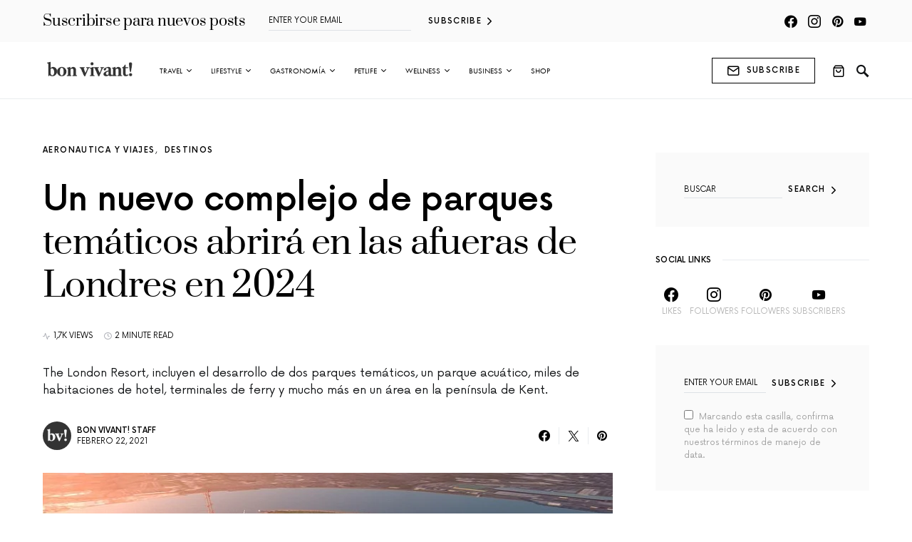

--- FILE ---
content_type: text/html; charset=UTF-8
request_url: https://bonvivant.com.py/2021/02/22/un-nuevo-complejo-de-parques-tematicos-abriraen-las-afueras-de-londres-en-2024/
body_size: 27309
content:
<!doctype html>
<html lang="es" class="wf-loading">
<head>
	<meta charset="UTF-8" />
	<meta name="viewport" content="width=device-width, initial-scale=1" />
	<link rel="profile" href="https://gmpg.org/xfn/11" />
			<style type="text/css">We collect the data related to the Facebook Comment you post, only from  your consent that you grant before posting Facebook Comment at our website. This data includes your Facebook account name, unique Facebook account identifier, unique identifier associated to the posted Facebook comment, unique open graph object identifier of the webpage at which you posted the comment, unique identifier associated to the parent comment if you reply to an existing comment. This data is used to show recent Facebook Comments made all over our website. You can revoke this consent at any time by unchecking the opt-in displayed above comment box</style>
		<meta name='robots' content='index, follow, max-image-preview:large, max-snippet:-1, max-video-preview:-1' />
	<style>img:is([sizes="auto" i], [sizes^="auto," i]) { contain-intrinsic-size: 3000px 1500px }</style>
	<script>window._wca = window._wca || [];</script>

	<!-- This site is optimized with the Yoast SEO plugin v25.2 - https://yoast.com/wordpress/plugins/seo/ -->
	<title>Un nuevo complejo de parques temáticos abrirá en las afueras de Londres en 2024 - Bon Vivant</title>
	<meta name="description" content="The London Resort, incluyen el desarrollo de dos parques temáticos, un parque acuático, miles de habitaciones de hotel, terminales de ferry y mucho más en un área en la península de Kent." />
	<link rel="canonical" href="https://bonvivant.com.py/2021/02/22/un-nuevo-complejo-de-parques-tematicos-abriraen-las-afueras-de-londres-en-2024/" />
	<meta property="og:locale" content="es_ES" />
	<meta property="og:type" content="article" />
	<meta property="og:title" content="Un nuevo complejo de parques temáticos abrirá en las afueras de Londres en 2024 - Bon Vivant" />
	<meta property="og:description" content="The London Resort, incluyen el desarrollo de dos parques temáticos, un parque acuático, miles de habitaciones de hotel, terminales de ferry y mucho más en un área en la península de Kent." />
	<meta property="og:url" content="https://bonvivant.com.py/2021/02/22/un-nuevo-complejo-de-parques-tematicos-abriraen-las-afueras-de-londres-en-2024/" />
	<meta property="og:site_name" content="Bon Vivant" />
	<meta property="article:published_time" content="2021-02-22T15:29:09+00:00" />
	<meta property="article:modified_time" content="2021-02-22T15:29:41+00:00" />
	<meta property="og:image" content="https://bonvivant.com.py/wp-content/uploads/2021/02/37454804-9102393-A_new_rendering_of_The_London_Resort_has_been_released_The_park_-a-18_1609432172400.jpg" />
	<meta property="og:image:width" content="962" />
	<meta property="og:image:height" content="539" />
	<meta property="og:image:type" content="image/jpeg" />
	<meta name="author" content="Bon Vivant! Staff" />
	<meta name="twitter:card" content="summary_large_image" />
	<meta name="twitter:creator" content="@twitter.com/rocioevelina" />
	<meta name="twitter:label1" content="Escrito por" />
	<meta name="twitter:data1" content="rocioevelina" />
	<meta name="twitter:label2" content="Tiempo de lectura" />
	<meta name="twitter:data2" content="2 minutos" />
	<meta name="twitter:label3" content="Written by" />
	<meta name="twitter:data3" content="Bon Vivant! Staff" />
	<!-- / Yoast SEO plugin. -->


<link rel='dns-prefetch' href='//stats.wp.com' />
<link rel='dns-prefetch' href='//pagead2.googlesyndication.com' />
<link rel='dns-prefetch' href='//www.googletagmanager.com' />
<link rel='preconnect' href='//i0.wp.com' />
<link rel='preconnect' href='//c0.wp.com' />
<link rel="alternate" type="application/rss+xml" title="Bon Vivant &raquo; Feed" href="https://bonvivant.com.py/feed/" />
<link rel="alternate" type="application/rss+xml" title="Bon Vivant &raquo; Feed de los comentarios" href="https://bonvivant.com.py/comments/feed/" />
<link rel="alternate" type="application/rss+xml" title="Bon Vivant &raquo; Comentario Un nuevo complejo de parques temáticos abrirá en las afueras de Londres en 2024 del feed" href="https://bonvivant.com.py/2021/02/22/un-nuevo-complejo-de-parques-tematicos-abriraen-las-afueras-de-londres-en-2024/feed/" />
<script>
window._wpemojiSettings = {"baseUrl":"https:\/\/s.w.org\/images\/core\/emoji\/16.0.1\/72x72\/","ext":".png","svgUrl":"https:\/\/s.w.org\/images\/core\/emoji\/16.0.1\/svg\/","svgExt":".svg","source":{"concatemoji":"https:\/\/bonvivant.com.py\/wp-includes\/js\/wp-emoji-release.min.js?ver=6.8.3"}};
/*! This file is auto-generated */
!function(s,n){var o,i,e;function c(e){try{var t={supportTests:e,timestamp:(new Date).valueOf()};sessionStorage.setItem(o,JSON.stringify(t))}catch(e){}}function p(e,t,n){e.clearRect(0,0,e.canvas.width,e.canvas.height),e.fillText(t,0,0);var t=new Uint32Array(e.getImageData(0,0,e.canvas.width,e.canvas.height).data),a=(e.clearRect(0,0,e.canvas.width,e.canvas.height),e.fillText(n,0,0),new Uint32Array(e.getImageData(0,0,e.canvas.width,e.canvas.height).data));return t.every(function(e,t){return e===a[t]})}function u(e,t){e.clearRect(0,0,e.canvas.width,e.canvas.height),e.fillText(t,0,0);for(var n=e.getImageData(16,16,1,1),a=0;a<n.data.length;a++)if(0!==n.data[a])return!1;return!0}function f(e,t,n,a){switch(t){case"flag":return n(e,"\ud83c\udff3\ufe0f\u200d\u26a7\ufe0f","\ud83c\udff3\ufe0f\u200b\u26a7\ufe0f")?!1:!n(e,"\ud83c\udde8\ud83c\uddf6","\ud83c\udde8\u200b\ud83c\uddf6")&&!n(e,"\ud83c\udff4\udb40\udc67\udb40\udc62\udb40\udc65\udb40\udc6e\udb40\udc67\udb40\udc7f","\ud83c\udff4\u200b\udb40\udc67\u200b\udb40\udc62\u200b\udb40\udc65\u200b\udb40\udc6e\u200b\udb40\udc67\u200b\udb40\udc7f");case"emoji":return!a(e,"\ud83e\udedf")}return!1}function g(e,t,n,a){var r="undefined"!=typeof WorkerGlobalScope&&self instanceof WorkerGlobalScope?new OffscreenCanvas(300,150):s.createElement("canvas"),o=r.getContext("2d",{willReadFrequently:!0}),i=(o.textBaseline="top",o.font="600 32px Arial",{});return e.forEach(function(e){i[e]=t(o,e,n,a)}),i}function t(e){var t=s.createElement("script");t.src=e,t.defer=!0,s.head.appendChild(t)}"undefined"!=typeof Promise&&(o="wpEmojiSettingsSupports",i=["flag","emoji"],n.supports={everything:!0,everythingExceptFlag:!0},e=new Promise(function(e){s.addEventListener("DOMContentLoaded",e,{once:!0})}),new Promise(function(t){var n=function(){try{var e=JSON.parse(sessionStorage.getItem(o));if("object"==typeof e&&"number"==typeof e.timestamp&&(new Date).valueOf()<e.timestamp+604800&&"object"==typeof e.supportTests)return e.supportTests}catch(e){}return null}();if(!n){if("undefined"!=typeof Worker&&"undefined"!=typeof OffscreenCanvas&&"undefined"!=typeof URL&&URL.createObjectURL&&"undefined"!=typeof Blob)try{var e="postMessage("+g.toString()+"("+[JSON.stringify(i),f.toString(),p.toString(),u.toString()].join(",")+"));",a=new Blob([e],{type:"text/javascript"}),r=new Worker(URL.createObjectURL(a),{name:"wpTestEmojiSupports"});return void(r.onmessage=function(e){c(n=e.data),r.terminate(),t(n)})}catch(e){}c(n=g(i,f,p,u))}t(n)}).then(function(e){for(var t in e)n.supports[t]=e[t],n.supports.everything=n.supports.everything&&n.supports[t],"flag"!==t&&(n.supports.everythingExceptFlag=n.supports.everythingExceptFlag&&n.supports[t]);n.supports.everythingExceptFlag=n.supports.everythingExceptFlag&&!n.supports.flag,n.DOMReady=!1,n.readyCallback=function(){n.DOMReady=!0}}).then(function(){return e}).then(function(){var e;n.supports.everything||(n.readyCallback(),(e=n.source||{}).concatemoji?t(e.concatemoji):e.wpemoji&&e.twemoji&&(t(e.twemoji),t(e.wpemoji)))}))}((window,document),window._wpemojiSettings);
</script>
<link rel='stylesheet' id='dashicons-css' href='https://c0.wp.com/c/6.8.3/wp-includes/css/dashicons.min.css' media='all' />
<link rel='stylesheet' id='post-views-counter-frontend-css' href='https://bonvivant.com.py/wp-content/plugins/post-views-counter/css/frontend.min.css?ver=1.5.5' media='all' />
<link rel='alternate stylesheet' id='powerkit-icons-css' href='https://bonvivant.com.py/wp-content/plugins/powerkit/assets/fonts/powerkit-icons.woff?ver=3.0.0' as='font' type='font/wof' crossorigin />
<link rel='stylesheet' id='powerkit-css' href='https://bonvivant.com.py/wp-content/plugins/powerkit/assets/css/powerkit.css?ver=3.0.0' media='all' />
<style id='csco-theme-fonts-inline-css'>
@font-face {font-family: now-alt;src: url('https://bonvivant.com.py/wp-content/themes/once/css/fonts/now-alt-300.woff2') format('woff2'),url('https://bonvivant.com.py/wp-content/themes/once/css/fonts/now-alt-300.woff') format('woff');font-weight: 300;font-display: swap;font-style: normal;}@font-face {font-family: now-alt;src: url('https://bonvivant.com.py/wp-content/themes/once/css/fonts/now-alt-regular.woff2') format('woff2'),url('https://bonvivant.com.py/wp-content/themes/once/css/fonts/now-alt-regular.woff') format('woff');font-weight: 400;font-display: swap;font-style: normal;}@font-face {font-family: now-alt;src: url('https://bonvivant.com.py/wp-content/themes/once/css/fonts/now-alt-500.woff2') format('woff2'),url('https://bonvivant.com.py/wp-content/themes/once/css/fonts/now-alt-500.woff') format('woff');font-weight: 500;font-display: swap;font-style: normal;}@font-face {font-family: now-alt;src: url('https://bonvivant.com.py/wp-content/themes/once/css/fonts/now-alt-700.woff2') format('woff2'),url('https://bonvivant.com.py/wp-content/themes/once/css/fonts/now-alt-700.woff') format('woff');font-weight: 700;font-display: swap;font-style: normal;}@font-face {font-family: bagnard;src: url('https://bonvivant.com.py/wp-content/themes/once/css/fonts/bagnard-regular.woff2') format('woff2'),url('https://bonvivant.com.py/wp-content/themes/once/css/fonts/bagnard-regular.woff') format('woff');font-weight: 400;font-display: swap;font-style: normal;}
</style>
<style id='wp-emoji-styles-inline-css'>

	img.wp-smiley, img.emoji {
		display: inline !important;
		border: none !important;
		box-shadow: none !important;
		height: 1em !important;
		width: 1em !important;
		margin: 0 0.07em !important;
		vertical-align: -0.1em !important;
		background: none !important;
		padding: 0 !important;
	}
</style>
<link rel='stylesheet' id='wp-block-library-css' href='https://c0.wp.com/c/6.8.3/wp-includes/css/dist/block-library/style.min.css' media='all' />
<style id='classic-theme-styles-inline-css'>
/*! This file is auto-generated */
.wp-block-button__link{color:#fff;background-color:#32373c;border-radius:9999px;box-shadow:none;text-decoration:none;padding:calc(.667em + 2px) calc(1.333em + 2px);font-size:1.125em}.wp-block-file__button{background:#32373c;color:#fff;text-decoration:none}
</style>
<style id='co-authors-plus-coauthors-style-inline-css'>
.wp-block-co-authors-plus-coauthors.is-layout-flow [class*=wp-block-co-authors-plus]{display:inline}

</style>
<style id='co-authors-plus-avatar-style-inline-css'>
.wp-block-co-authors-plus-avatar :where(img){height:auto;max-width:100%;vertical-align:bottom}.wp-block-co-authors-plus-coauthors.is-layout-flow .wp-block-co-authors-plus-avatar :where(img){vertical-align:middle}.wp-block-co-authors-plus-avatar:is(.alignleft,.alignright){display:table}.wp-block-co-authors-plus-avatar.aligncenter{display:table;margin-inline:auto}

</style>
<style id='co-authors-plus-image-style-inline-css'>
.wp-block-co-authors-plus-image{margin-bottom:0}.wp-block-co-authors-plus-image :where(img){height:auto;max-width:100%;vertical-align:bottom}.wp-block-co-authors-plus-coauthors.is-layout-flow .wp-block-co-authors-plus-image :where(img){vertical-align:middle}.wp-block-co-authors-plus-image:is(.alignfull,.alignwide) :where(img){width:100%}.wp-block-co-authors-plus-image:is(.alignleft,.alignright){display:table}.wp-block-co-authors-plus-image.aligncenter{display:table;margin-inline:auto}

</style>
<link rel='stylesheet' id='mediaelement-css' href='https://c0.wp.com/c/6.8.3/wp-includes/js/mediaelement/mediaelementplayer-legacy.min.css' media='all' />
<link rel='stylesheet' id='wp-mediaelement-css' href='https://c0.wp.com/c/6.8.3/wp-includes/js/mediaelement/wp-mediaelement.min.css' media='all' />
<style id='jetpack-sharing-buttons-style-inline-css'>
.jetpack-sharing-buttons__services-list{display:flex;flex-direction:row;flex-wrap:wrap;gap:0;list-style-type:none;margin:5px;padding:0}.jetpack-sharing-buttons__services-list.has-small-icon-size{font-size:12px}.jetpack-sharing-buttons__services-list.has-normal-icon-size{font-size:16px}.jetpack-sharing-buttons__services-list.has-large-icon-size{font-size:24px}.jetpack-sharing-buttons__services-list.has-huge-icon-size{font-size:36px}@media print{.jetpack-sharing-buttons__services-list{display:none!important}}.editor-styles-wrapper .wp-block-jetpack-sharing-buttons{gap:0;padding-inline-start:0}ul.jetpack-sharing-buttons__services-list.has-background{padding:1.25em 2.375em}
</style>
<style id='global-styles-inline-css'>
:root{--wp--preset--aspect-ratio--square: 1;--wp--preset--aspect-ratio--4-3: 4/3;--wp--preset--aspect-ratio--3-4: 3/4;--wp--preset--aspect-ratio--3-2: 3/2;--wp--preset--aspect-ratio--2-3: 2/3;--wp--preset--aspect-ratio--16-9: 16/9;--wp--preset--aspect-ratio--9-16: 9/16;--wp--preset--color--black: #000000;--wp--preset--color--cyan-bluish-gray: #abb8c3;--wp--preset--color--white: #ffffff;--wp--preset--color--pale-pink: #f78da7;--wp--preset--color--vivid-red: #cf2e2e;--wp--preset--color--luminous-vivid-orange: #ff6900;--wp--preset--color--luminous-vivid-amber: #fcb900;--wp--preset--color--light-green-cyan: #7bdcb5;--wp--preset--color--vivid-green-cyan: #00d084;--wp--preset--color--pale-cyan-blue: #8ed1fc;--wp--preset--color--vivid-cyan-blue: #0693e3;--wp--preset--color--vivid-purple: #9b51e0;--wp--preset--gradient--vivid-cyan-blue-to-vivid-purple: linear-gradient(135deg,rgba(6,147,227,1) 0%,rgb(155,81,224) 100%);--wp--preset--gradient--light-green-cyan-to-vivid-green-cyan: linear-gradient(135deg,rgb(122,220,180) 0%,rgb(0,208,130) 100%);--wp--preset--gradient--luminous-vivid-amber-to-luminous-vivid-orange: linear-gradient(135deg,rgba(252,185,0,1) 0%,rgba(255,105,0,1) 100%);--wp--preset--gradient--luminous-vivid-orange-to-vivid-red: linear-gradient(135deg,rgba(255,105,0,1) 0%,rgb(207,46,46) 100%);--wp--preset--gradient--very-light-gray-to-cyan-bluish-gray: linear-gradient(135deg,rgb(238,238,238) 0%,rgb(169,184,195) 100%);--wp--preset--gradient--cool-to-warm-spectrum: linear-gradient(135deg,rgb(74,234,220) 0%,rgb(151,120,209) 20%,rgb(207,42,186) 40%,rgb(238,44,130) 60%,rgb(251,105,98) 80%,rgb(254,248,76) 100%);--wp--preset--gradient--blush-light-purple: linear-gradient(135deg,rgb(255,206,236) 0%,rgb(152,150,240) 100%);--wp--preset--gradient--blush-bordeaux: linear-gradient(135deg,rgb(254,205,165) 0%,rgb(254,45,45) 50%,rgb(107,0,62) 100%);--wp--preset--gradient--luminous-dusk: linear-gradient(135deg,rgb(255,203,112) 0%,rgb(199,81,192) 50%,rgb(65,88,208) 100%);--wp--preset--gradient--pale-ocean: linear-gradient(135deg,rgb(255,245,203) 0%,rgb(182,227,212) 50%,rgb(51,167,181) 100%);--wp--preset--gradient--electric-grass: linear-gradient(135deg,rgb(202,248,128) 0%,rgb(113,206,126) 100%);--wp--preset--gradient--midnight: linear-gradient(135deg,rgb(2,3,129) 0%,rgb(40,116,252) 100%);--wp--preset--font-size--small: 13px;--wp--preset--font-size--medium: 20px;--wp--preset--font-size--large: 36px;--wp--preset--font-size--x-large: 42px;--wp--preset--spacing--20: 0.44rem;--wp--preset--spacing--30: 0.67rem;--wp--preset--spacing--40: 1rem;--wp--preset--spacing--50: 1.5rem;--wp--preset--spacing--60: 2.25rem;--wp--preset--spacing--70: 3.38rem;--wp--preset--spacing--80: 5.06rem;--wp--preset--shadow--natural: 6px 6px 9px rgba(0, 0, 0, 0.2);--wp--preset--shadow--deep: 12px 12px 50px rgba(0, 0, 0, 0.4);--wp--preset--shadow--sharp: 6px 6px 0px rgba(0, 0, 0, 0.2);--wp--preset--shadow--outlined: 6px 6px 0px -3px rgba(255, 255, 255, 1), 6px 6px rgba(0, 0, 0, 1);--wp--preset--shadow--crisp: 6px 6px 0px rgba(0, 0, 0, 1);}:where(.is-layout-flex){gap: 0.5em;}:where(.is-layout-grid){gap: 0.5em;}body .is-layout-flex{display: flex;}.is-layout-flex{flex-wrap: wrap;align-items: center;}.is-layout-flex > :is(*, div){margin: 0;}body .is-layout-grid{display: grid;}.is-layout-grid > :is(*, div){margin: 0;}:where(.wp-block-columns.is-layout-flex){gap: 2em;}:where(.wp-block-columns.is-layout-grid){gap: 2em;}:where(.wp-block-post-template.is-layout-flex){gap: 1.25em;}:where(.wp-block-post-template.is-layout-grid){gap: 1.25em;}.has-black-color{color: var(--wp--preset--color--black) !important;}.has-cyan-bluish-gray-color{color: var(--wp--preset--color--cyan-bluish-gray) !important;}.has-white-color{color: var(--wp--preset--color--white) !important;}.has-pale-pink-color{color: var(--wp--preset--color--pale-pink) !important;}.has-vivid-red-color{color: var(--wp--preset--color--vivid-red) !important;}.has-luminous-vivid-orange-color{color: var(--wp--preset--color--luminous-vivid-orange) !important;}.has-luminous-vivid-amber-color{color: var(--wp--preset--color--luminous-vivid-amber) !important;}.has-light-green-cyan-color{color: var(--wp--preset--color--light-green-cyan) !important;}.has-vivid-green-cyan-color{color: var(--wp--preset--color--vivid-green-cyan) !important;}.has-pale-cyan-blue-color{color: var(--wp--preset--color--pale-cyan-blue) !important;}.has-vivid-cyan-blue-color{color: var(--wp--preset--color--vivid-cyan-blue) !important;}.has-vivid-purple-color{color: var(--wp--preset--color--vivid-purple) !important;}.has-black-background-color{background-color: var(--wp--preset--color--black) !important;}.has-cyan-bluish-gray-background-color{background-color: var(--wp--preset--color--cyan-bluish-gray) !important;}.has-white-background-color{background-color: var(--wp--preset--color--white) !important;}.has-pale-pink-background-color{background-color: var(--wp--preset--color--pale-pink) !important;}.has-vivid-red-background-color{background-color: var(--wp--preset--color--vivid-red) !important;}.has-luminous-vivid-orange-background-color{background-color: var(--wp--preset--color--luminous-vivid-orange) !important;}.has-luminous-vivid-amber-background-color{background-color: var(--wp--preset--color--luminous-vivid-amber) !important;}.has-light-green-cyan-background-color{background-color: var(--wp--preset--color--light-green-cyan) !important;}.has-vivid-green-cyan-background-color{background-color: var(--wp--preset--color--vivid-green-cyan) !important;}.has-pale-cyan-blue-background-color{background-color: var(--wp--preset--color--pale-cyan-blue) !important;}.has-vivid-cyan-blue-background-color{background-color: var(--wp--preset--color--vivid-cyan-blue) !important;}.has-vivid-purple-background-color{background-color: var(--wp--preset--color--vivid-purple) !important;}.has-black-border-color{border-color: var(--wp--preset--color--black) !important;}.has-cyan-bluish-gray-border-color{border-color: var(--wp--preset--color--cyan-bluish-gray) !important;}.has-white-border-color{border-color: var(--wp--preset--color--white) !important;}.has-pale-pink-border-color{border-color: var(--wp--preset--color--pale-pink) !important;}.has-vivid-red-border-color{border-color: var(--wp--preset--color--vivid-red) !important;}.has-luminous-vivid-orange-border-color{border-color: var(--wp--preset--color--luminous-vivid-orange) !important;}.has-luminous-vivid-amber-border-color{border-color: var(--wp--preset--color--luminous-vivid-amber) !important;}.has-light-green-cyan-border-color{border-color: var(--wp--preset--color--light-green-cyan) !important;}.has-vivid-green-cyan-border-color{border-color: var(--wp--preset--color--vivid-green-cyan) !important;}.has-pale-cyan-blue-border-color{border-color: var(--wp--preset--color--pale-cyan-blue) !important;}.has-vivid-cyan-blue-border-color{border-color: var(--wp--preset--color--vivid-cyan-blue) !important;}.has-vivid-purple-border-color{border-color: var(--wp--preset--color--vivid-purple) !important;}.has-vivid-cyan-blue-to-vivid-purple-gradient-background{background: var(--wp--preset--gradient--vivid-cyan-blue-to-vivid-purple) !important;}.has-light-green-cyan-to-vivid-green-cyan-gradient-background{background: var(--wp--preset--gradient--light-green-cyan-to-vivid-green-cyan) !important;}.has-luminous-vivid-amber-to-luminous-vivid-orange-gradient-background{background: var(--wp--preset--gradient--luminous-vivid-amber-to-luminous-vivid-orange) !important;}.has-luminous-vivid-orange-to-vivid-red-gradient-background{background: var(--wp--preset--gradient--luminous-vivid-orange-to-vivid-red) !important;}.has-very-light-gray-to-cyan-bluish-gray-gradient-background{background: var(--wp--preset--gradient--very-light-gray-to-cyan-bluish-gray) !important;}.has-cool-to-warm-spectrum-gradient-background{background: var(--wp--preset--gradient--cool-to-warm-spectrum) !important;}.has-blush-light-purple-gradient-background{background: var(--wp--preset--gradient--blush-light-purple) !important;}.has-blush-bordeaux-gradient-background{background: var(--wp--preset--gradient--blush-bordeaux) !important;}.has-luminous-dusk-gradient-background{background: var(--wp--preset--gradient--luminous-dusk) !important;}.has-pale-ocean-gradient-background{background: var(--wp--preset--gradient--pale-ocean) !important;}.has-electric-grass-gradient-background{background: var(--wp--preset--gradient--electric-grass) !important;}.has-midnight-gradient-background{background: var(--wp--preset--gradient--midnight) !important;}.has-small-font-size{font-size: var(--wp--preset--font-size--small) !important;}.has-medium-font-size{font-size: var(--wp--preset--font-size--medium) !important;}.has-large-font-size{font-size: var(--wp--preset--font-size--large) !important;}.has-x-large-font-size{font-size: var(--wp--preset--font-size--x-large) !important;}
:where(.wp-block-post-template.is-layout-flex){gap: 1.25em;}:where(.wp-block-post-template.is-layout-grid){gap: 1.25em;}
:where(.wp-block-columns.is-layout-flex){gap: 2em;}:where(.wp-block-columns.is-layout-grid){gap: 2em;}
:root :where(.wp-block-pullquote){font-size: 1.5em;line-height: 1.6;}
</style>
<link rel='stylesheet' id='powerkit-author-box-css' href='https://bonvivant.com.py/wp-content/plugins/powerkit/modules/author-box/public/css/public-powerkit-author-box.css?ver=3.0.0' media='all' />
<link rel='stylesheet' id='powerkit-basic-elements-css' href='https://bonvivant.com.py/wp-content/plugins/powerkit/modules/basic-elements/public/css/public-powerkit-basic-elements.css?ver=3.0.0' media='screen' />
<link rel='stylesheet' id='powerkit-coming-soon-css' href='https://bonvivant.com.py/wp-content/plugins/powerkit/modules/coming-soon/public/css/public-powerkit-coming-soon.css?ver=3.0.0' media='all' />
<link rel='stylesheet' id='powerkit-content-formatting-css' href='https://bonvivant.com.py/wp-content/plugins/powerkit/modules/content-formatting/public/css/public-powerkit-content-formatting.css?ver=3.0.0' media='all' />
<link rel='stylesheet' id='powerkit-сontributors-css' href='https://bonvivant.com.py/wp-content/plugins/powerkit/modules/contributors/public/css/public-powerkit-contributors.css?ver=3.0.0' media='all' />
<link rel='stylesheet' id='powerkit-facebook-css' href='https://bonvivant.com.py/wp-content/plugins/powerkit/modules/facebook/public/css/public-powerkit-facebook.css?ver=3.0.0' media='all' />
<link rel='stylesheet' id='powerkit-featured-categories-css' href='https://bonvivant.com.py/wp-content/plugins/powerkit/modules/featured-categories/public/css/public-powerkit-featured-categories.css?ver=3.0.0' media='all' />
<link rel='stylesheet' id='powerkit-inline-posts-css' href='https://bonvivant.com.py/wp-content/plugins/powerkit/modules/inline-posts/public/css/public-powerkit-inline-posts.css?ver=3.0.0' media='all' />
<link rel='stylesheet' id='powerkit-instagram-css' href='https://bonvivant.com.py/wp-content/plugins/powerkit/modules/instagram/public/css/public-powerkit-instagram.css?ver=3.0.0' media='all' />
<link rel='stylesheet' id='powerkit-justified-gallery-css' href='https://bonvivant.com.py/wp-content/plugins/powerkit/modules/justified-gallery/public/css/public-powerkit-justified-gallery.css?ver=3.0.0' media='all' />
<link rel='stylesheet' id='glightbox-css' href='https://bonvivant.com.py/wp-content/plugins/powerkit/modules/lightbox/public/css/glightbox.min.css?ver=3.0.0' media='all' />
<link rel='stylesheet' id='powerkit-lightbox-css' href='https://bonvivant.com.py/wp-content/plugins/powerkit/modules/lightbox/public/css/public-powerkit-lightbox.css?ver=3.0.0' media='all' />
<link rel='stylesheet' id='powerkit-opt-in-forms-css' href='https://bonvivant.com.py/wp-content/plugins/powerkit/modules/opt-in-forms/public/css/public-powerkit-opt-in-forms.css?ver=3.0.0' media='all' />
<link rel='stylesheet' id='powerkit-pinterest-css' href='https://bonvivant.com.py/wp-content/plugins/powerkit/modules/pinterest/public/css/public-powerkit-pinterest.css?ver=3.0.0' media='all' />
<link rel='stylesheet' id='powerkit-share-buttons-css' href='https://bonvivant.com.py/wp-content/plugins/powerkit/modules/share-buttons/public/css/public-powerkit-share-buttons.css?ver=3.0.0' media='all' />
<link rel='stylesheet' id='powerkit-slider-gallery-css' href='https://bonvivant.com.py/wp-content/plugins/powerkit/modules/slider-gallery/public/css/public-powerkit-slider-gallery.css?ver=3.0.0' media='all' />
<link rel='stylesheet' id='powerkit-social-links-css' href='https://bonvivant.com.py/wp-content/plugins/powerkit/modules/social-links/public/css/public-powerkit-social-links.css?ver=3.0.0' media='all' />
<link rel='stylesheet' id='powerkit-table-of-contents-css' href='https://bonvivant.com.py/wp-content/plugins/powerkit/modules/table-of-contents/public/css/public-powerkit-table-of-contents.css?ver=3.0.0' media='all' />
<link rel='stylesheet' id='powerkit-twitter-css' href='https://bonvivant.com.py/wp-content/plugins/powerkit/modules/twitter/public/css/public-powerkit-twitter.css?ver=3.0.0' media='all' />
<link rel='stylesheet' id='powerkit-widget-about-css' href='https://bonvivant.com.py/wp-content/plugins/powerkit/modules/widget-about/public/css/public-powerkit-widget-about.css?ver=3.0.0' media='all' />
<link rel='stylesheet' id='woocommerce-layout-css' href='https://c0.wp.com/p/woocommerce/9.8.6/assets/css/woocommerce-layout.css' media='all' />
<style id='woocommerce-layout-inline-css'>

	.infinite-scroll .woocommerce-pagination {
		display: none;
	}
</style>
<link rel='stylesheet' id='woocommerce-smallscreen-css' href='https://c0.wp.com/p/woocommerce/9.8.6/assets/css/woocommerce-smallscreen.css' media='only screen and (max-width: 768px)' />
<link rel='stylesheet' id='woocommerce-general-css' href='https://c0.wp.com/p/woocommerce/9.8.6/assets/css/woocommerce.css' media='all' />
<style id='woocommerce-inline-inline-css'>
.woocommerce form .form-row .required { visibility: visible; }
</style>
<link rel='stylesheet' id='brands-styles-css' href='https://c0.wp.com/p/woocommerce/9.8.6/assets/css/brands.css' media='all' />
<link rel='stylesheet' id='csco-styles-css' href='https://bonvivant.com.py/wp-content/themes/once/style.css?ver=1.2.3' media='all' />
<style id='csco-styles-inline-css'>
.searchwp-live-search-no-min-chars:after { content: "Continue typing" }
</style>
<link rel='stylesheet' id='csco_css_wc-css' href='https://bonvivant.com.py/wp-content/themes/once/css/woocommerce.css?ver=1.2.3' media='all' />
<style id='akismet-widget-style-inline-css'>

			.a-stats {
				--akismet-color-mid-green: #357b49;
				--akismet-color-white: #fff;
				--akismet-color-light-grey: #f6f7f7;

				max-width: 350px;
				width: auto;
			}

			.a-stats * {
				all: unset;
				box-sizing: border-box;
			}

			.a-stats strong {
				font-weight: 600;
			}

			.a-stats a.a-stats__link,
			.a-stats a.a-stats__link:visited,
			.a-stats a.a-stats__link:active {
				background: var(--akismet-color-mid-green);
				border: none;
				box-shadow: none;
				border-radius: 8px;
				color: var(--akismet-color-white);
				cursor: pointer;
				display: block;
				font-family: -apple-system, BlinkMacSystemFont, 'Segoe UI', 'Roboto', 'Oxygen-Sans', 'Ubuntu', 'Cantarell', 'Helvetica Neue', sans-serif;
				font-weight: 500;
				padding: 12px;
				text-align: center;
				text-decoration: none;
				transition: all 0.2s ease;
			}

			/* Extra specificity to deal with TwentyTwentyOne focus style */
			.widget .a-stats a.a-stats__link:focus {
				background: var(--akismet-color-mid-green);
				color: var(--akismet-color-white);
				text-decoration: none;
			}

			.a-stats a.a-stats__link:hover {
				filter: brightness(110%);
				box-shadow: 0 4px 12px rgba(0, 0, 0, 0.06), 0 0 2px rgba(0, 0, 0, 0.16);
			}

			.a-stats .count {
				color: var(--akismet-color-white);
				display: block;
				font-size: 1.5em;
				line-height: 1.4;
				padding: 0 13px;
				white-space: nowrap;
			}
		
</style>
<link rel='stylesheet' id='heateor-sc-frontend-css-css' href='https://bonvivant.com.py/wp-content/plugins/heateor-social-comments/css/front.css?ver=1.6.3' media='all' />
<link rel='stylesheet' id='searchwp-forms-css' href='https://bonvivant.com.py/wp-content/plugins/searchwp-live-ajax-search/assets/styles/frontend/search-forms.min.css?ver=1.8.6' media='all' />
<link rel='stylesheet' id='searchwp-live-search-css' href='https://bonvivant.com.py/wp-content/plugins/searchwp-live-ajax-search/assets/styles/style.min.css?ver=1.8.6' media='all' />
<style id='searchwp-live-search-inline-css'>
.searchwp-live-search-result .searchwp-live-search-result--title a {
  font-size: 16px;
}
.searchwp-live-search-result .searchwp-live-search-result--price {
  font-size: 14px;
}
.searchwp-live-search-result .searchwp-live-search-result--add-to-cart .button {
  font-size: 14px;
}

</style>
<!--n2css--><!--n2js--><script src="https://c0.wp.com/c/6.8.3/wp-includes/js/jquery/jquery.min.js" id="jquery-core-js"></script>
<script src="https://c0.wp.com/c/6.8.3/wp-includes/js/jquery/jquery-migrate.min.js" id="jquery-migrate-js"></script>
<script src="https://c0.wp.com/p/woocommerce/9.8.6/assets/js/jquery-blockui/jquery.blockUI.min.js" id="jquery-blockui-js" defer data-wp-strategy="defer"></script>
<script id="wc-add-to-cart-js-extra">
var wc_add_to_cart_params = {"ajax_url":"\/wp-admin\/admin-ajax.php","wc_ajax_url":"\/?wc-ajax=%%endpoint%%","i18n_view_cart":"Ver carrito","cart_url":"https:\/\/bonvivant.com.py\/carrito\/","is_cart":"","cart_redirect_after_add":"no"};
</script>
<script src="https://c0.wp.com/p/woocommerce/9.8.6/assets/js/frontend/add-to-cart.min.js" id="wc-add-to-cart-js" defer data-wp-strategy="defer"></script>
<script src="https://c0.wp.com/p/woocommerce/9.8.6/assets/js/js-cookie/js.cookie.min.js" id="js-cookie-js" defer data-wp-strategy="defer"></script>
<script id="woocommerce-js-extra">
var woocommerce_params = {"ajax_url":"\/wp-admin\/admin-ajax.php","wc_ajax_url":"\/?wc-ajax=%%endpoint%%","i18n_password_show":"Mostrar contrase\u00f1a","i18n_password_hide":"Ocultar contrase\u00f1a"};
</script>
<script src="https://c0.wp.com/p/woocommerce/9.8.6/assets/js/frontend/woocommerce.min.js" id="woocommerce-js" defer data-wp-strategy="defer"></script>
<script src="https://stats.wp.com/s-202603.js" id="woocommerce-analytics-js" defer data-wp-strategy="defer"></script>
<script src="//pagead2.googlesyndication.com/pagead/js/adsbygoogle.js?ver=6.8.3" id="csco_adsense-js"></script>

<!-- Fragmento de código de la etiqueta de Google (gtag.js) añadida por Site Kit -->
<!-- Fragmento de código de Google Analytics añadido por Site Kit -->
<script src="https://www.googletagmanager.com/gtag/js?id=GT-K5Q7GP4" id="google_gtagjs-js" async></script>
<script id="google_gtagjs-js-after">
window.dataLayer = window.dataLayer || [];function gtag(){dataLayer.push(arguments);}
gtag("set","linker",{"domains":["bonvivant.com.py"]});
gtag("js", new Date());
gtag("set", "developer_id.dZTNiMT", true);
gtag("config", "GT-K5Q7GP4", {"googlesitekit_post_date":"20210222","googlesitekit_post_categories":"Aeronautica y viajes; Destinos"});
</script>
<link rel="https://api.w.org/" href="https://bonvivant.com.py/wp-json/" /><link rel="alternate" title="JSON" type="application/json" href="https://bonvivant.com.py/wp-json/wp/v2/posts/4272" /><link rel="EditURI" type="application/rsd+xml" title="RSD" href="https://bonvivant.com.py/xmlrpc.php?rsd" />
<meta name="generator" content="WordPress 6.8.3" />
<meta name="generator" content="WooCommerce 9.8.6" />
<link rel='shortlink' href='https://bonvivant.com.py/?p=4272' />
<link rel="alternate" title="oEmbed (JSON)" type="application/json+oembed" href="https://bonvivant.com.py/wp-json/oembed/1.0/embed?url=https%3A%2F%2Fbonvivant.com.py%2F2021%2F02%2F22%2Fun-nuevo-complejo-de-parques-tematicos-abriraen-las-afueras-de-londres-en-2024%2F" />
<link rel="alternate" title="oEmbed (XML)" type="text/xml+oembed" href="https://bonvivant.com.py/wp-json/oembed/1.0/embed?url=https%3A%2F%2Fbonvivant.com.py%2F2021%2F02%2F22%2Fun-nuevo-complejo-de-parques-tematicos-abriraen-las-afueras-de-londres-en-2024%2F&#038;format=xml" />
<meta name="generator" content="Site Kit by Google 1.170.0" /><meta name="google-site-verification" content="2FLvJuDs_-rHk8OfoLAwJL6JD-WjqiaqBeOftmc9WzM" />

<!-- This site is optimized with the Schema plugin v1.7.9.6 - https://schema.press -->
<script type="application/ld+json">{"@context":"https:\/\/schema.org\/","@type":"BlogPosting","mainEntityOfPage":{"@type":"WebPage","@id":"https:\/\/bonvivant.com.py\/2021\/02\/22\/un-nuevo-complejo-de-parques-tematicos-abriraen-las-afueras-de-londres-en-2024\/"},"url":"https:\/\/bonvivant.com.py\/2021\/02\/22\/un-nuevo-complejo-de-parques-tematicos-abriraen-las-afueras-de-londres-en-2024\/","headline":"Un nuevo complejo de parques temáticos abrirá en las afueras de Londres en 2024","datePublished":"2021-02-22T15:29:09+00:00","dateModified":"2021-02-22T15:29:41+00:00","publisher":{"@type":"Organization","@id":"https:\/\/bonvivant.com.py\/#organization","name":"Bon Vivant","logo":{"@type":"ImageObject","url":"","width":600,"height":60}},"image":{"@type":"ImageObject","url":"https:\/\/i0.wp.com\/bonvivant.com.py\/wp-content\/uploads\/2021\/02\/37454804-9102393-A_new_rendering_of_The_London_Resort_has_been_released_The_park_-a-18_1609432172400.jpg?fit=962%2C539&ssl=1","width":962,"height":539},"articleSection":"Aeronautica y viajes","keywords":"Highlight, Londres, The London Resort","description":"The London Resort, incluyen el desarrollo de dos parques temáticos, un parque acuático, miles de habitaciones de hotel, terminales de ferry y mucho más en un área en la península de Kent. ","author":{"@type":"Person","name":"rocioevelina","url":"https:\/\/bonvivant.com.py\/author\/rocioevelina\/","description":"Entusiasta de la cultura, la fotografía, moda y la salud mental, defensora de la conciencia ambiental y de una vida más orgánica. Los primeros viajes de Rocío fueron en la panza de su mamá. \r\n\r\nEconomista y con un Máster en Marketing y Ventas, cursos en diseño y comunicación digital, y autodidacta en crianza de perros en especial de la raza Pug. Donde es una orgullosa pugmom de tres.","image":{"@type":"ImageObject","url":"https:\/\/secure.gravatar.com\/avatar\/82fac5f374ca0fb248413a05b4d63cc023b1e47d6ebf71af420d01f844407600?s=96&d=mm&r=g","height":96,"width":96},"sameAs":["http:\/\/rocioevelina.com","https:\/\/twitter.com\/twitter.com\/rocioevelina","instagram.com\/rocioevelina"]}}</script>

	<style>img#wpstats{display:none}</style>
			<noscript><style>.woocommerce-product-gallery{ opacity: 1 !important; }</style></noscript>
	
<!-- Metaetiquetas de Google AdSense añadidas por Site Kit -->
<meta name="google-adsense-platform-account" content="ca-host-pub-2644536267352236">
<meta name="google-adsense-platform-domain" content="sitekit.withgoogle.com">
<!-- Acabar con las metaetiquetas de Google AdSense añadidas por Site Kit -->

<!-- Fragmento de código de Google Tag Manager añadido por Site Kit -->
<script>
			( function( w, d, s, l, i ) {
				w[l] = w[l] || [];
				w[l].push( {'gtm.start': new Date().getTime(), event: 'gtm.js'} );
				var f = d.getElementsByTagName( s )[0],
					j = d.createElement( s ), dl = l != 'dataLayer' ? '&l=' + l : '';
				j.async = true;
				j.src = 'https://www.googletagmanager.com/gtm.js?id=' + i + dl;
				f.parentNode.insertBefore( j, f );
			} )( window, document, 'script', 'dataLayer', 'GTM-K54VPXWX' );
			
</script>

<!-- Final del fragmento de código de Google Tag Manager añadido por Site Kit -->

<!-- Fragmento de código de Google Adsense añadido por Site Kit -->
<script async src="https://pagead2.googlesyndication.com/pagead/js/adsbygoogle.js?client=ca-pub-3193117978105700&amp;host=ca-host-pub-2644536267352236" crossorigin="anonymous"></script>

<!-- Final del fragmento de código de Google Adsense añadido por Site Kit -->
<link rel="icon" href="https://i0.wp.com/bonvivant.com.py/wp-content/uploads/2019/09/cropped-bv-isologo.png?fit=32%2C32&#038;ssl=1" sizes="32x32" />
<link rel="icon" href="https://i0.wp.com/bonvivant.com.py/wp-content/uploads/2019/09/cropped-bv-isologo.png?fit=192%2C192&#038;ssl=1" sizes="192x192" />
<link rel="apple-touch-icon" href="https://i0.wp.com/bonvivant.com.py/wp-content/uploads/2019/09/cropped-bv-isologo.png?fit=180%2C180&#038;ssl=1" />
<meta name="msapplication-TileImage" content="https://i0.wp.com/bonvivant.com.py/wp-content/uploads/2019/09/cropped-bv-isologo.png?fit=270%2C270&#038;ssl=1" />
<style id="kirki-inline-styles">a:hover, .entry-content a, .must-log-in a, blockquote:before, .post-meta a:hover, .post-meta a:focus, .post-meta .author a:hover, .post-meta .author a:focus, .cs-bg-dark .pk-social-links-scheme-bold:not(.pk-social-links-scheme-light-rounded) .pk-social-links-link .pk-social-links-icon, .subscribe-title, .entry-share .pk-share-buttons-scheme-default .pk-share-buttons-link:hover, .post-sidebar-shares .pk-share-buttons-scheme-default .pk-share-buttons-link:hover, .pk-share-buttons-after-post.pk-share-buttons-scheme-default .pk-share-buttons-link:hover{color:#c4a97c;}article .cs-overlay .post-categories a:hover, .cs-list-articles > li > a:hover:before, .wp-block-button .wp-block-button__link:not(.has-background), .pk-bg-primary, .pk-button-primary, .pk-pin-it:hover, .pk-badge-primary, h2.pk-heading-numbered:before, .cs-bg-dark .pk-social-links-scheme-light-rounded .pk-social-links-link:hover .pk-social-links-icon, .post-sidebar-shares .pk-share-buttons-link .pk-share-buttons-count, .pk-scroll-to-top:hover .cs-icon-arrow, .pk-widget-posts .pk-post-outer:hover .pk-current-number{background-color:#c4a97c;}.woocommerce ul.products li.product .onsale, .woocommerce span.onsale{background-color:#c4a97c;}.woocommerce .woocommerce-pagination .page-numbers li > a:hover, .woocommerce li.product .price a:hover, .woocommerce .star-rating{color:#c4a97c;}.site-search-wrap, .cs-featured-post-boxed .featured-post-inner, .widget_search .cs-input-group, .post-subscribe, .cs-bg-dark.post-prev-next-along, .widget .pk-subscribe-form-wrap, .pk-scroll-to-top .cs-icon-arrow, .pk-widget-posts .pk-current-number, .widget .pk-social-links-scheme-light-bg .pk-social-links-link, .widget .pk-social-links-scheme-light-rounded .pk-social-links-link .pk-social-links-icon{background-color:#FAFAFA;}button, input[type="button"], input[type="reset"], input[type="submit"], .button, .site .entry-content .pk-button-primary{color:#000000;}.woocommerce #respond input#submit, .woocommerce a.button, .woocommerce button.button, .woocommerce input.button, .woocommerce #respond input#submit.alt, .woocommerce a.button.alt, .woocommerce button.button.alt, .woocommerce input.button.alt, .woocommerce .site button.button:disabled, .woocommerce .site button.button:disabled[disabled], .woocommerce .site button.button.alt.disabled, .woocommerce-page .site button.button:disabled, .woocommerce-page .site button.button:disabled[disabled], .woocommerce-page .site button.button.alt.disabled, .woocommerce .site button.button:disabled:hover, .woocommerce .site button.button:disabled[disabled]:hover, .woocommerce .site button.button.alt.disabled:hover, .woocommerce-page .site button.button:disabled:hover, .woocommerce-page .site button.button:disabled[disabled]:hover, .woocommerce-page .site button.button.alt.disabled:hover{color:#000000;}button:hover, input[type="button"]:hover, input[type="reset"]:hover, input[type="submit"]:hover, .button:hover, .site .entry-content .pk-button-primary:hover, .site .entry-content .pk-button-primary:focus, .site .entry-content .pk-button-primary:active{background-color:#000000;}.site button:before, .site .button:before, .site .load-more.loading:before{background-color:#000000;}.site button:hover, .site .button:hover{border-color:#000000;}.woocommerce #respond input#submit:hover, .woocommerce a.button:hover, .woocommerce button.button:hover, .woocommerce input.button:hover, .woocommerce #respond input#submit.alt:hover, .woocommerce a.button.alt:hover, .woocommerce button.button.alt:hover, .woocommerce input.button.alt:hover{background-color:#000000;}.woocommerce .site a.button:before, .woocommerce .site button.button:before, .woocommerce .site a.button.alt:before, .woocommerce .site button.button.alt:before, .woocommerce-page .site a.button:before, .woocommerce-page .site button.button:before, .woocommerce-page .site a.button.alt:before, .woocommerce-page .site button.button.alt:before{background-color:#000000;}.woocommerce .site a.button:hover, .woocommerce .site button.button:hover, .woocommerce .site a.button.alt:hover, .woocommerce .site button.button.alt:hover, .woocommerce-page .site a.button:hover, .woocommerce-page .site button.button:hover, .woocommerce-page .site a.button.alt:hover, .woocommerce-page .site button.button.alt:hover{border-color:#000000;}.header-large .navbar-topbar, .header-with-top-bar .navbar-topbar{background-color:#FAFAFA;}.navbar-primary, .offcanvas-header{background-color:#FFFFFF;}.navbar-nav > .menu-item > a .pk-badge:after{border-color:#FFFFFF;}.navbar-nav .menu-item .sub-menu, .navbar-nav .cs-mega-menu-has-category .sub-menu{background-color:#FFFFFF;}.navbar-nav > li.menu-item-has-children > .sub-menu:after{border-bottom-color:#FFFFFF;}.footer-info{background-color:#FAFAFA;}.meta-category-sep:after{color:#000000;}.meta-category-sep-dash:after, .meta-category-sep-middle:after, .meta-category-sep-diamond:after, .meta-category-sep-square:after, .meta-category-sep-brick:after{background-color:#000000;}.entry-title-effect-simple a:hover .meta-category, .entry-title-effect-simple a:focus .meta-category, .entry-title-effect-simple .meta-category a:hover, .entry-title-effect-simple .meta-category a:focus{color:#c4a97c;}.entry-title-effect-underline a .title-line, .entry-title-effect-shadow a .title-line{background-image:linear-gradient(to right, #c4a97c 0%, #c4a97c 100%);}button, input[type="button"], input[type="reset"], input[type="submit"], .button, .pk-button, .cs-overlay .post-categories a, .site-search [type="search"], .subcategories .cs-nav-link, .post-header .pk-share-buttons-wrap .pk-share-buttons-link, .pk-dropcap-borders:first-letter, .pk-dropcap-bg-inverse:first-letter, .pk-dropcap-bg-light:first-letter, .footer-instagram .instagram-username{-webkit-border-radius:0;-moz-border-radius:0;border-radius:0;}.widget_product_search .woocommerce-product-search, .widget_product_search .woocommerce-product-search input[type="search"], .woocommerce-checkout input[id="coupon_code"], .woocommerce-cart input[id="coupon_code"], .woocommerce div.product form.cart input.qty, .woocommerce #respond input#submit, .woocommerce a.button, .woocommerce button.button, .woocommerce input.button, .woocommerce #respond input#submit.alt, .woocommerce a.button.alt, .woocommerce button.button.alt, .woocommerce input.button.alt{-webkit-border-radius:0;-moz-border-radius:0;border-radius:0;}body{font-family:bagnard,-apple-system, BlinkMacSystemFont, "Segoe UI", Roboto, "Helvetica Neue", Arial, sans-serif, "Apple Color Emoji", "Segoe UI Emoji", "Segoe UI Symbol", "Noto Color Emoji";font-size:1rem;font-weight:400;letter-spacing:0px;}button, .button, input[type="button"], input[type="reset"], input[type="submit"], .cs-font-primary, .no-comments, .text-action, .archive-wrap .more-link, .share-total, .nav-links, .comment-reply-link, .post-sidebar-tags a, .meta-category a, .read-more, .entry-more a, .navigation.pagination .nav-links > span, .navigation.pagination .nav-links > a, .subcategories .cs-nav-link, .cs-social-accounts .cs-social-label, .post-prev-next .link-label a, .author-social-accounts .author-social-label{font-family:now-alt,-apple-system, BlinkMacSystemFont, "Segoe UI", Roboto, "Helvetica Neue", Arial, sans-serif, "Apple Color Emoji", "Segoe UI Emoji", "Segoe UI Symbol", "Noto Color Emoji";font-size:0.6875rem;font-weight:500;letter-spacing:0.125em;text-transform:uppercase;}.pk-font-primary, .entry-meta-details .pk-share-buttons-count, .entry-meta-details .pk-share-buttons-label, .post-sidebar-shares .pk-share-buttons-label, .footer-instagram .instagram-username, .pk-twitter-counters .number, .pk-instagram-counters .number, .pk-alt-instagram-counters .number, .pk-scroll-to-top .cs-btn-caption{font-family:now-alt,-apple-system, BlinkMacSystemFont, "Segoe UI", Roboto, "Helvetica Neue", Arial, sans-serif, "Apple Color Emoji", "Segoe UI Emoji", "Segoe UI Symbol", "Noto Color Emoji";font-size:0.6875rem;font-weight:500;letter-spacing:0.125em;text-transform:uppercase;}.woocommerce #respond input#submit, .woocommerce a.button, .woocommerce button.button, .woocommerce input.button, .woocommerce #respond input#submit.alt, .woocommerce a.button.alt, .woocommerce button.button.alt, .woocommerce input.button.alt, .woocommerce-pagination, .woocommerce nav.woocommerce-pagination .page-numbers li > span, .woocommerce nav.woocommerce-pagination .page-numbers li > a, .woocommerce ul.products li.product .button, .woocommerce li.product .price, .woocommerce div.product .woocommerce-tabs ul.tabs li a, .woocommerce-form__label-for-checkbox span, .wc_payment_method.payment_method_bacs label, .wc_payment_method.payment_method_cheque label, .woocommerce table.shop_table.woocommerce-checkout-review-order-table th, .woocommerce table.shop_table.woocommerce-checkout-review-order-table td, .woocommerce table.shop_table.woocommerce-checkout-review-order-table label, .woocommerce table.shop_table th{font-family:now-alt,-apple-system, BlinkMacSystemFont, "Segoe UI", Roboto, "Helvetica Neue", Arial, sans-serif, "Apple Color Emoji", "Segoe UI Emoji", "Segoe UI Symbol", "Noto Color Emoji";font-size:0.6875rem;font-weight:500;letter-spacing:0.125em;text-transform:uppercase;}small, input[type="text"], input[type="email"], input[type="url"], input[type="password"], input[type="search"], input[type="number"], input[type="tel"], input[type="range"], input[type="date"], input[type="month"], input[type="week"], input[type="time"], input[type="datetime"], input[type="datetime-local"], input[type="color"], div[class*="meta-"], span[class*="meta-"], select, textarea, label, .cs-font-secondary, .post-meta, .archive-count, .page-subtitle, .site-description, figcaption, .post-tags a, .tagcloud a, .post-format-icon, .comment-metadata, .says, .logged-in-as, .must-log-in, .widget_rss ul li .rss-date, .navbar-brand .tagline, .post-sidebar-shares .total-shares, .cs-breadcrumbs, .searchwp-live-search-no-results em, .searchwp-live-search-no-min-chars:after, .cs-video-tools .cs-tooltip, .entry-details .author-wrap, .entry-details .author-wrap a, .footer-copyright{font-family:now-alt,-apple-system, BlinkMacSystemFont, "Segoe UI", Roboto, "Helvetica Neue", Arial, sans-serif, "Apple Color Emoji", "Segoe UI Emoji", "Segoe UI Symbol", "Noto Color Emoji";font-size:0.6875rem;font-weight:400;text-transform:uppercase;}.wp-caption-text, .wp-block-image figcaption, .wp-block-audio figcaption, .wp-block-embed figcaption, .wp-block-pullquote cite, .wp-block-pullquote.is-style-solid-color blockquote cite, .wp-block-pullquote footer, .wp-block-pullquote .wp-block-pullquote__citation, blockquote cite, .wp-block-quote cite{font-family:now-alt,-apple-system, BlinkMacSystemFont, "Segoe UI", Roboto, "Helvetica Neue", Arial, sans-serif, "Apple Color Emoji", "Segoe UI Emoji", "Segoe UI Symbol", "Noto Color Emoji";font-size:0.6875rem;font-weight:400;text-transform:uppercase;}.pk-font-secondary, .pk-instagram-counters, .pk-alt-instagram-counters, .pk-twitter-counters, .pk-instagram-item .pk-instagram-data .pk-meta, .pk-alt-instagram-item .pk-alt-instagram-data .pk-meta, .entry-share .pk-share-buttons-total, .post-sidebar-shares .pk-share-buttons-total, .pk-share-buttons-after-post .pk-share-buttons-total{font-family:now-alt,-apple-system, BlinkMacSystemFont, "Segoe UI", Roboto, "Helvetica Neue", Arial, sans-serif, "Apple Color Emoji", "Segoe UI Emoji", "Segoe UI Symbol", "Noto Color Emoji";font-size:0.6875rem;font-weight:400;text-transform:uppercase;}.widget_shopping_cart .quantity, .woocommerce .widget_layered_nav_filters ul li a, .woocommerce.widget_layered_nav_filters ul li a, .woocommerce.widget_products ul.product_list_widget li, .woocommerce.widget_recently_viewed_products ul.product_list_widget li, .woocommerce.widget_recent_reviews ul.product_list_widget li, .woocommerce.widget_top_rated_products ul.product_list_widget li, .woocommerce .widget_price_filter .price_slider_amount, .woocommerce .woocommerce-result-count, .woocommerce ul.products li.product .price, .woocommerce .woocommerce-breadcrumb, .woocommerce .product_meta, .woocommerce span.onsale, .woocommerce-page .woocommerce-breadcrumb, .woocommerce-mini-cart__total total, .woocommerce-input-wrapper .select2-selection__rendered{font-family:now-alt,-apple-system, BlinkMacSystemFont, "Segoe UI", Roboto, "Helvetica Neue", Arial, sans-serif, "Apple Color Emoji", "Segoe UI Emoji", "Segoe UI Symbol", "Noto Color Emoji";font-size:0.6875rem;font-weight:400;text-transform:uppercase;}.entry-excerpt, .post-excerpt, .pk-alt-instagram-desc{font-family:now-alt,-apple-system, BlinkMacSystemFont, "Segoe UI", Roboto, "Helvetica Neue", Arial, sans-serif, "Apple Color Emoji", "Segoe UI Emoji", "Segoe UI Symbol", "Noto Color Emoji";font-size:0.875rem;line-height:1.5;}.entry-content{font-family:Georgia,Times,"Times New Roman",serif;font-size:1.15rem;font-weight:400;}.woocommerce-tabs .entry-content{font-family:Georgia,Times,"Times New Roman",serif;font-size:1.15rem;font-weight:400;}.site-title{font-family:now-alt,-apple-system, BlinkMacSystemFont, "Segoe UI", Roboto, "Helvetica Neue", Arial, sans-serif, "Apple Color Emoji", "Segoe UI Emoji", "Segoe UI Symbol", "Noto Color Emoji";font-size:1.5rem;font-weight:700;letter-spacing:0.25em;text-transform:uppercase;}.footer-title{font-family:now-alt,-apple-system, BlinkMacSystemFont, "Segoe UI", Roboto, "Helvetica Neue", Arial, sans-serif, "Apple Color Emoji", "Segoe UI Emoji", "Segoe UI Symbol", "Noto Color Emoji";font-size:1.5rem;font-weight:700;letter-spacing:0.25em;text-transform:uppercase;}.entry-title .title-wrap, .post-header-inner .entry-title, .comment-author .fn, blockquote, .cs-post-carousel .cs-carousel-title, .cs-subscription .cs-subscription-title, .cs-widget-author .cs-author-title, .post-author .title-author{font-family:Prata;font-weight:400;text-transform:none;}.wp-block-quote, .wp-block-quote p{font-family:Prata;font-weight:400;text-transform:none;}.post-subscribe .pk-title, .pk-subscribe-form-wrap .pk-font-heading, .footer-subscribe .pk-title, .pk-widget-posts-template-carousel .entry-title, .pk-alt-instagram-title .pk-alt-title, .pk-inline-posts-container .pk-title, .navbar-subscribe .pk-title:first-line{font-family:Prata;font-weight:400;text-transform:none;}.woocommerce ul.cart_list li a, .woocommerce ul.product_list_widget li a, .woocommerce div.product .woocommerce-tabs ul.tabs li, .woocommerce.widget_products span.product-title, .woocommerce.widget_recently_viewed_products span.product-title, .woocommerce.widget_recent_reviews span.product-title, .woocommerce.widget_top_rated_products span.product-title, .woocommerce-loop-product__title, .woocommerce-tabs .panel h2, .related.products > h2, .upsells.products > h2{font-family:Prata;font-weight:400;text-transform:none;}h1, h2, h3, h4, h5, h6, .h1, .h2, .h3, .h4, .h5, .h6, .entry-title .meta-category, .entry-title .meta-category a{font-family:now-alt,-apple-system, BlinkMacSystemFont, "Segoe UI", Roboto, "Helvetica Neue", Arial, sans-serif, "Apple Color Emoji", "Segoe UI Emoji", "Segoe UI Symbol", "Noto Color Emoji";font-weight:500;letter-spacing:-0.0125em;text-transform:none;}.wp-block-cover .wp-block-cover-image-text, .wp-block-cover .wp-block-cover-text, .wp-block-cover h2, .wp-block-cover-image .wp-block-cover-image-text, .wp-block-cover-image .wp-block-cover-text, .wp-block-cover-image h2, .wp-block-pullquote p, p.has-drop-cap:not(:focus):first-letter{font-family:now-alt,-apple-system, BlinkMacSystemFont, "Segoe UI", Roboto, "Helvetica Neue", Arial, sans-serif, "Apple Color Emoji", "Segoe UI Emoji", "Segoe UI Symbol", "Noto Color Emoji";font-weight:500;letter-spacing:-0.0125em;text-transform:none;}.pk-font-heading, .navbar-subscribe .pk-title span{font-family:now-alt,-apple-system, BlinkMacSystemFont, "Segoe UI", Roboto, "Helvetica Neue", Arial, sans-serif, "Apple Color Emoji", "Segoe UI Emoji", "Segoe UI Symbol", "Noto Color Emoji";font-weight:500;letter-spacing:-0.0125em;text-transform:none;}.entry-title-style .title-wrap:first-line, .entry-header .post-header-inner .entry-title:first-line, .archive-full .entry-title:first-line, .comment-author .fn:first-line, .cs-post-carousel .cs-carousel-title:first-line, .cs-subscription .cs-subscription-title:first-line, .post-author .title-author:first-line, .cs-widget-author .cs-author-title:first-line, .cs-mm-post .entry-title:first-line, .footer-subscribe .pk-title:first-line, .pk-subscribe-form-wrap .pk-font-heading:first-line, .pk-font-heading:first-line, .post-subscribe .pk-title:first-line, .pk-alt-instagram-title .pk-alt-title:first-line, .pk-inline-posts-container .pk-title:first-line{font-family:now-alt,-apple-system, BlinkMacSystemFont, "Segoe UI", Roboto, "Helvetica Neue", Arial, sans-serif, "Apple Color Emoji", "Segoe UI Emoji", "Segoe UI Symbol", "Noto Color Emoji";font-weight:500;letter-spacing:-0.0125em;text-transform:none;}.title-block, .pk-font-block{font-family:now-alt,-apple-system, BlinkMacSystemFont, "Segoe UI", Roboto, "Helvetica Neue", Arial, sans-serif, "Apple Color Emoji", "Segoe UI Emoji", "Segoe UI Symbol", "Noto Color Emoji";font-size:0.6875rem;font-weight:500;letter-spacing:0.025em;text-transform:uppercase;color:#000000;}.woocommerce .woocommerce-tabs .panel h2, .woocommerce .related.products > h2, .woocommerce .upsells.products > h2 , .woocommerce ul.order_details li, .woocommerce-order-details .woocommerce-order-details__title, .woocommerce-customer-details .woocommerce-column__title, .woocommerce-account .addresses .title h3, .woocommerce-checkout h3, .woocommerce-EditAccountForm legend, .cross-sells > h2, .cart_totals > h2{font-family:now-alt,-apple-system, BlinkMacSystemFont, "Segoe UI", Roboto, "Helvetica Neue", Arial, sans-serif, "Apple Color Emoji", "Segoe UI Emoji", "Segoe UI Symbol", "Noto Color Emoji";font-size:0.6875rem;font-weight:500;letter-spacing:0.025em;text-transform:uppercase;color:#000000;}.navbar-nav > li > a, .cs-mega-menu-child > a, .widget_archive li, .widget_categories li, .widget_meta li a, .widget_nav_menu .menu > li > a, .widget_pages .page_item a{font-family:"futura-pt",sans-serif;font-size:0.7rem;font-weight:400;letter-spacing:0px;text-transform:uppercase;}.navbar-nav .sub-menu > li > a, .navbar-topbar .navbar-nav > li > a, .widget_nav_menu .sub-menu > li > a{font-family:now-alt,-apple-system, BlinkMacSystemFont, "Segoe UI", Roboto, "Helvetica Neue", Arial, sans-serif, "Apple Color Emoji", "Segoe UI Emoji", "Segoe UI Symbol", "Noto Color Emoji";font-size:0.8125rem;font-weight:400;text-transform:none;}#menu-additional.navbar-nav > li > a{font-family:now-alt,-apple-system, BlinkMacSystemFont, "Segoe UI", Roboto, "Helvetica Neue", Arial, sans-serif, "Apple Color Emoji", "Segoe UI Emoji", "Segoe UI Symbol", "Noto Color Emoji";font-size:0.8125rem;font-weight:500;text-transform:none;}.navbar-primary .navbar-wrap, .navbar-primary .navbar-content{height:80px;}.offcanvas-header{flex:0 0 80px;}.post-sidebar-shares{top:calc( 80px + 20px );}.admin-bar .post-sidebar-shares{top:calc( 80px + 52px );}.header-large .post-sidebar-shares{top:calc( 80px * 2 + 52px );}.header-large.admin-bar .post-sidebar-shares{top:calc( 80px * 2 + 52px );}.section-featured-post{background-color:#FFFFFF;}.section-post-tiles{background-color:#FFFFFF;}.section-post-carousel{background-color:#FAFAFA;}.section-subscription{background-color:#FAFAFA;}@media (min-width: 1020px){.cs-bg-dark.post-prev-next-along .link-content:hover{background-color:#FAFAFA;}}/* cyrillic-ext */
@font-face {
  font-family: 'Prata';
  font-style: normal;
  font-weight: 400;
  font-display: swap;
  src: url(https://bonvivant.com.py/wp-content/fonts/prata/6xKhdSpbNNCT-sWCCm7JLQ.woff2) format('woff2');
  unicode-range: U+0460-052F, U+1C80-1C8A, U+20B4, U+2DE0-2DFF, U+A640-A69F, U+FE2E-FE2F;
}
/* cyrillic */
@font-face {
  font-family: 'Prata';
  font-style: normal;
  font-weight: 400;
  font-display: swap;
  src: url(https://bonvivant.com.py/wp-content/fonts/prata/6xKhdSpbNNCT-sWLCm7JLQ.woff2) format('woff2');
  unicode-range: U+0301, U+0400-045F, U+0490-0491, U+04B0-04B1, U+2116;
}
/* vietnamese */
@font-face {
  font-family: 'Prata';
  font-style: normal;
  font-weight: 400;
  font-display: swap;
  src: url(https://bonvivant.com.py/wp-content/fonts/prata/6xKhdSpbNNCT-sWACm7JLQ.woff2) format('woff2');
  unicode-range: U+0102-0103, U+0110-0111, U+0128-0129, U+0168-0169, U+01A0-01A1, U+01AF-01B0, U+0300-0301, U+0303-0304, U+0308-0309, U+0323, U+0329, U+1EA0-1EF9, U+20AB;
}
/* latin */
@font-face {
  font-family: 'Prata';
  font-style: normal;
  font-weight: 400;
  font-display: swap;
  src: url(https://bonvivant.com.py/wp-content/fonts/prata/6xKhdSpbNNCT-sWPCm4.woff2) format('woff2');
  unicode-range: U+0000-00FF, U+0131, U+0152-0153, U+02BB-02BC, U+02C6, U+02DA, U+02DC, U+0304, U+0308, U+0329, U+2000-206F, U+20AC, U+2122, U+2191, U+2193, U+2212, U+2215, U+FEFF, U+FFFD;
}/* cyrillic-ext */
@font-face {
  font-family: 'Prata';
  font-style: normal;
  font-weight: 400;
  font-display: swap;
  src: url(https://bonvivant.com.py/wp-content/fonts/prata/6xKhdSpbNNCT-sWCCm7JLQ.woff2) format('woff2');
  unicode-range: U+0460-052F, U+1C80-1C8A, U+20B4, U+2DE0-2DFF, U+A640-A69F, U+FE2E-FE2F;
}
/* cyrillic */
@font-face {
  font-family: 'Prata';
  font-style: normal;
  font-weight: 400;
  font-display: swap;
  src: url(https://bonvivant.com.py/wp-content/fonts/prata/6xKhdSpbNNCT-sWLCm7JLQ.woff2) format('woff2');
  unicode-range: U+0301, U+0400-045F, U+0490-0491, U+04B0-04B1, U+2116;
}
/* vietnamese */
@font-face {
  font-family: 'Prata';
  font-style: normal;
  font-weight: 400;
  font-display: swap;
  src: url(https://bonvivant.com.py/wp-content/fonts/prata/6xKhdSpbNNCT-sWACm7JLQ.woff2) format('woff2');
  unicode-range: U+0102-0103, U+0110-0111, U+0128-0129, U+0168-0169, U+01A0-01A1, U+01AF-01B0, U+0300-0301, U+0303-0304, U+0308-0309, U+0323, U+0329, U+1EA0-1EF9, U+20AB;
}
/* latin */
@font-face {
  font-family: 'Prata';
  font-style: normal;
  font-weight: 400;
  font-display: swap;
  src: url(https://bonvivant.com.py/wp-content/fonts/prata/6xKhdSpbNNCT-sWPCm4.woff2) format('woff2');
  unicode-range: U+0000-00FF, U+0131, U+0152-0153, U+02BB-02BC, U+02C6, U+02DA, U+02DC, U+0304, U+0308, U+0329, U+2000-206F, U+20AC, U+2122, U+2191, U+2193, U+2212, U+2215, U+FEFF, U+FFFD;
}/* cyrillic-ext */
@font-face {
  font-family: 'Prata';
  font-style: normal;
  font-weight: 400;
  font-display: swap;
  src: url(https://bonvivant.com.py/wp-content/fonts/prata/6xKhdSpbNNCT-sWCCm7JLQ.woff2) format('woff2');
  unicode-range: U+0460-052F, U+1C80-1C8A, U+20B4, U+2DE0-2DFF, U+A640-A69F, U+FE2E-FE2F;
}
/* cyrillic */
@font-face {
  font-family: 'Prata';
  font-style: normal;
  font-weight: 400;
  font-display: swap;
  src: url(https://bonvivant.com.py/wp-content/fonts/prata/6xKhdSpbNNCT-sWLCm7JLQ.woff2) format('woff2');
  unicode-range: U+0301, U+0400-045F, U+0490-0491, U+04B0-04B1, U+2116;
}
/* vietnamese */
@font-face {
  font-family: 'Prata';
  font-style: normal;
  font-weight: 400;
  font-display: swap;
  src: url(https://bonvivant.com.py/wp-content/fonts/prata/6xKhdSpbNNCT-sWACm7JLQ.woff2) format('woff2');
  unicode-range: U+0102-0103, U+0110-0111, U+0128-0129, U+0168-0169, U+01A0-01A1, U+01AF-01B0, U+0300-0301, U+0303-0304, U+0308-0309, U+0323, U+0329, U+1EA0-1EF9, U+20AB;
}
/* latin */
@font-face {
  font-family: 'Prata';
  font-style: normal;
  font-weight: 400;
  font-display: swap;
  src: url(https://bonvivant.com.py/wp-content/fonts/prata/6xKhdSpbNNCT-sWPCm4.woff2) format('woff2');
  unicode-range: U+0000-00FF, U+0131, U+0152-0153, U+02BB-02BC, U+02C6, U+02DA, U+02DC, U+0304, U+0308, U+0329, U+2000-206F, U+20AC, U+2122, U+2191, U+2193, U+2212, U+2215, U+FEFF, U+FFFD;
}</style></head>

<body class="wp-singular post-template-default single single-post postid-4272 single-format-standard wp-embed-responsive wp-theme-once theme-once woocommerce-no-js cs-page-layout-right header-with-top-bar navbar-sticky-enabled navbar-smart-enabled sticky-sidebar-enabled stick-to-bottom block-align-enabled design-preview-effect-none design-title-right-border">

	<div class="site-overlay"></div>

	<div class="offcanvas">

		<div class="offcanvas-header">

			
			<nav class="navbar navbar-offcanvas">

									<a class="navbar-brand" href="https://bonvivant.com.py/" rel="home">
						<img src="https://bonvivant.com.py/wp-content/uploads/2019/09/BonVivant_200px.png"  alt="Bon Vivant" >					</a>
					
				<button type="button" class="toggle-offcanvas">
					<i class="cs-icon cs-icon-x"></i>
				</button>

			</nav>

			
		</div>

		<aside class="offcanvas-sidebar">
			<div class="offcanvas-inner widget-area">
				<div class="widget widget_nav_menu cs-d-lg-none"><div class="menu-primary-container"><ul id="menu-primary" class="menu"><li id="menu-item-998" class="menu-item menu-item-type-taxonomy menu-item-object-category current-post-ancestor menu-item-has-children menu-item-998"><a href="https://bonvivant.com.py/category/travel/">Travel</a>
<ul class="sub-menu">
	<li id="menu-item-999" class="menu-item menu-item-type-taxonomy menu-item-object-category current-post-ancestor current-menu-parent current-post-parent menu-item-999"><a href="https://bonvivant.com.py/category/travel/destinos/">Destinos</a></li>
	<li id="menu-item-1000" class="menu-item menu-item-type-taxonomy menu-item-object-category menu-item-1000"><a href="https://bonvivant.com.py/category/travel/hoteles/">Hoteles</a></li>
	<li id="menu-item-1071" class="menu-item menu-item-type-taxonomy menu-item-object-category menu-item-1071"><a href="https://bonvivant.com.py/category/travel/travel-tips/">Travel Tips</a></li>
	<li id="menu-item-2592" class="menu-item menu-item-type-taxonomy menu-item-object-category menu-item-2592"><a href="https://bonvivant.com.py/category/travel/itinerarios/">Itinerarios</a></li>
	<li id="menu-item-2720" class="menu-item menu-item-type-taxonomy menu-item-object-category menu-item-2720"><a href="https://bonvivant.com.py/category/travel/cruceros/">Cruceros</a></li>
	<li id="menu-item-1072" class="menu-item menu-item-type-taxonomy menu-item-object-category menu-item-1072"><a href="https://bonvivant.com.py/category/travel/viajar-con-presupuesto/">Viajar con presupuesto</a></li>
</ul>
</li>
<li id="menu-item-1001" class="menu-item menu-item-type-taxonomy menu-item-object-category menu-item-has-children menu-item-1001"><a href="https://bonvivant.com.py/category/lifestyle/">Lifestyle</a>
<ul class="sub-menu">
	<li id="menu-item-1073" class="menu-item menu-item-type-taxonomy menu-item-object-category menu-item-1073"><a href="https://bonvivant.com.py/category/lifestyle/luxe/">Luxe</a></li>
	<li id="menu-item-1074" class="menu-item menu-item-type-taxonomy menu-item-object-category menu-item-1074"><a href="https://bonvivant.com.py/category/lifestyle/tech/">Tech</a></li>
	<li id="menu-item-1075" class="menu-item menu-item-type-taxonomy menu-item-object-category menu-item-1075"><a href="https://bonvivant.com.py/category/lifestyle/cultura/">Cultura</a></li>
	<li id="menu-item-1076" class="menu-item menu-item-type-taxonomy menu-item-object-category menu-item-1076"><a href="https://bonvivant.com.py/category/lifestyle/estilo-y-moda/">Estilo y moda</a></li>
	<li id="menu-item-2719" class="menu-item menu-item-type-taxonomy menu-item-object-category menu-item-2719"><a href="https://bonvivant.com.py/category/lifestyle/eco-friendly/">Eco Friendly</a></li>
	<li id="menu-item-2195" class="menu-item menu-item-type-taxonomy menu-item-object-category menu-item-2195"><a href="https://bonvivant.com.py/category/lifestyle/deco/">Deco</a></li>
</ul>
</li>
<li id="menu-item-1002" class="menu-item menu-item-type-taxonomy menu-item-object-category menu-item-has-children menu-item-1002"><a href="https://bonvivant.com.py/category/gastronomia/">Gastronomía</a>
<ul class="sub-menu">
	<li id="menu-item-1207" class="menu-item menu-item-type-taxonomy menu-item-object-category menu-item-1207"><a href="https://bonvivant.com.py/category/gastronomia/comida-local/">Comida Local</a></li>
	<li id="menu-item-1126" class="menu-item menu-item-type-taxonomy menu-item-object-category menu-item-1126"><a href="https://bonvivant.com.py/category/gastronomia/recetas/">Recetas</a></li>
</ul>
</li>
<li id="menu-item-2040" class="menu-item menu-item-type-taxonomy menu-item-object-category menu-item-2040"><a href="https://bonvivant.com.py/category/petlife/">Petlife</a></li>
<li id="menu-item-2196" class="menu-item menu-item-type-taxonomy menu-item-object-category menu-item-2196"><a href="https://bonvivant.com.py/category/wellness/">Wellness</a></li>
<li id="menu-item-2721" class="menu-item menu-item-type-taxonomy menu-item-object-category current-post-ancestor menu-item-2721"><a href="https://bonvivant.com.py/category/business/">Business</a></li>
<li id="menu-item-3163" class="menu-item menu-item-type-post_type menu-item-object-page menu-item-3163"><a href="https://bonvivant.com.py/shop/">Shop</a></li>
</ul></div></div>
							</div>
		</aside>
	</div>

<div id="page" class="site">

	
	<div class="site-inner">

		<section class="cs-custom-content cs-custom-content-header-before"><script async src="https://pagead2.googlesyndication.com/pagead/js/adsbygoogle.js"></script>
<script>
     (adsbygoogle = window.adsbygoogle || []).push({
          google_ad_client: "ca-pub-3193117978105700",
          enable_page_level_ads: true
     });
</script></section>
		<header id="masthead" class="site-header">
			

	<div class="navbar navbar-topbar ">

		<div class="navbar-wrap  navbar-multicolor">

			<div class="navbar-container">

				<div class="navbar-content">

					<div class="navbar-col">
									<div class="navbar-subscribe navbar-subscribe-dark">
								<div class="pk-subscribe-form-wrap pk-subscribe-form-block" data-service="mailchimp">
					
					<div class="pk-subscribe-container ">
						<div class="pk-subscribe-data">
							<h3 class="pk-title">Suscribirse para nuevos posts</h3>
							
							<form method="post" class="subscription">
								<input type="hidden" name="service" value="mailchimp">
								<input type="hidden" name="list_id" value="47d6980bbe">

								<div class="pk-input-group">
									
									<input type="text" name="EMAIL" class="email form-control" placeholder="Enter your email">

									<button class="pk-subscribe-submit" type="submit">Subscribe</button>
								</div>

								<input type="hidden" name="_wp_http_referer" value="/2021/02/22/un-nuevo-complejo-de-parques-tematicos-abriraen-las-afueras-de-londres-en-2024/" />							</form>

													</div>
					</div>
				</div>
							</div>
								</div>

					<div class="navbar-col">
											</div>

					<div class="navbar-col">
								<div class="navbar-social-links ">
				<div class="pk-social-links-wrap  pk-social-links-template-nav pk-social-links-align-default pk-social-links-scheme-light pk-social-links-titles-disabled pk-social-links-counts-disabled pk-social-links-labels-disabled">
		<div class="pk-social-links-items">
								<div class="pk-social-links-item pk-social-links-facebook  pk-social-links-no-count" data-id="facebook">
						<a href="https://facebook.com/bonvivantpy" class="pk-social-links-link" target="_blank" rel="nofollow noopener" aria-label="Facebook">
							<i class="pk-social-links-icon pk-icon pk-icon-facebook"></i>
							
							
							
													</a>
					</div>
										<div class="pk-social-links-item pk-social-links-instagram  pk-social-links-no-count" data-id="instagram">
						<a href="https://www.instagram.com/bonvivantpy" class="pk-social-links-link" target="_blank" rel="nofollow noopener" aria-label="Instagram">
							<i class="pk-social-links-icon pk-icon pk-icon-instagram"></i>
							
							
							
													</a>
					</div>
										<div class="pk-social-links-item pk-social-links-pinterest  pk-social-links-no-count" data-id="pinterest">
						<a href="https://pinterest.com/bonvivantpy" class="pk-social-links-link" target="_blank" rel="nofollow noopener" aria-label="Pinterest">
							<i class="pk-social-links-icon pk-icon pk-icon-pinterest"></i>
							
							
							
													</a>
					</div>
										<div class="pk-social-links-item pk-social-links-youtube  pk-social-links-no-count" data-id="youtube">
						<a href="https://www.youtube.com/channel/UCIjc-brysfTLQx82Ot7x_Jg" class="pk-social-links-link" target="_blank" rel="nofollow noopener" aria-label="YouTube">
							<i class="pk-social-links-icon pk-icon pk-icon-youtube"></i>
							
							
							
													</a>
					</div>
							</div>
	</div>
			</div>
							</div>
				</div>

			</div>

		</div>

	</div>

<nav class="navbar navbar-primary ">

	
	<div class="navbar-wrap ">

		<div class="navbar-container">

			<div class="navbar-content">

				<div class="navbar-col">
							<a class="navbar-toggle-offcanvas toggle-offcanvas  cs-d-lg-none">
			<span></span>
			<span></span>
			<span></span>
		</a>
				<div class="navbar-brand">
							<a href="https://bonvivant.com.py/" rel="home">
					<img src="https://bonvivant.com.py/wp-content/uploads/2019/09/BonVivant_200px.png"  alt="Bon Vivant" >				</a>
						</div>
		<ul id="menu-primary-1" class="navbar-nav "><li class="menu-item menu-item-type-taxonomy menu-item-object-category current-post-ancestor menu-item-has-children menu-item-998 cs-mega-menu cs-mega-menu-has-categories"><a href="https://bonvivant.com.py/category/travel/"><span>Travel</span></a>						<div class="sub-menu">
							<div class="cs-mm-content cs-mm-content-horizontal">
								<ul class="cs-mm-categories">
																				<li class="menu-item menu-item-type-taxonomy menu-item-object-category current-post-ancestor current-menu-parent current-post-parent menu-item-999 cs-mega-menu-has-child-category cs-mega-menu-child">
												<a href="https://bonvivant.com.py/category/travel/destinos/" data-cat="19" data-type="category" data-numberposts="4">Destinos</a>											</li>
																					<li class="menu-item menu-item-type-taxonomy menu-item-object-category menu-item-1000 cs-mega-menu-has-child-category cs-mega-menu-child">
												<a href="https://bonvivant.com.py/category/travel/hoteles/" data-cat="51" data-type="category" data-numberposts="4">Hoteles</a>											</li>
																					<li class="menu-item menu-item-type-taxonomy menu-item-object-category menu-item-1071 cs-mega-menu-has-child-category cs-mega-menu-child">
												<a href="https://bonvivant.com.py/category/travel/travel-tips/" data-cat="126" data-type="category" data-numberposts="4">Travel Tips</a>											</li>
																					<li class="menu-item menu-item-type-taxonomy menu-item-object-category menu-item-2592 cs-mega-menu-has-child-category cs-mega-menu-child">
												<a href="https://bonvivant.com.py/category/travel/itinerarios/" data-cat="226" data-type="category" data-numberposts="4">Itinerarios</a>											</li>
																					<li class="menu-item menu-item-type-taxonomy menu-item-object-category menu-item-2720 cs-mega-menu-has-child-category cs-mega-menu-child">
												<a href="https://bonvivant.com.py/category/travel/cruceros/" data-cat="224" data-type="category" data-numberposts="4">Cruceros</a>											</li>
																					<li class="menu-item menu-item-type-taxonomy menu-item-object-category menu-item-1072 cs-mega-menu-has-child-category cs-mega-menu-child">
												<a href="https://bonvivant.com.py/category/travel/viajar-con-presupuesto/" data-cat="119" data-type="category" data-numberposts="4">Viajar con presupuesto</a>											</li>
																		</ul>

								<div class="cs-mm-posts-container">
																					<div class="cs-mm-posts" data-cat="19"></div>
																							<div class="cs-mm-posts" data-cat="51"></div>
																							<div class="cs-mm-posts" data-cat="126"></div>
																							<div class="cs-mm-posts" data-cat="226"></div>
																							<div class="cs-mm-posts" data-cat="224"></div>
																							<div class="cs-mm-posts" data-cat="119"></div>
																			</div>
							</div>
						</div>
					</li>
<li class="menu-item menu-item-type-taxonomy menu-item-object-category menu-item-has-children menu-item-1001 cs-mega-menu cs-mega-menu-has-categories"><a href="https://bonvivant.com.py/category/lifestyle/"><span>Lifestyle</span></a>						<div class="sub-menu">
							<div class="cs-mm-content cs-mm-content-horizontal">
								<ul class="cs-mm-categories">
																				<li class="menu-item menu-item-type-taxonomy menu-item-object-category menu-item-1073 cs-mega-menu-has-child-category cs-mega-menu-child">
												<a href="https://bonvivant.com.py/category/lifestyle/luxe/" data-cat="125" data-type="category" data-numberposts="4">Luxe</a>											</li>
																					<li class="menu-item menu-item-type-taxonomy menu-item-object-category menu-item-1074 cs-mega-menu-has-child-category cs-mega-menu-child">
												<a href="https://bonvivant.com.py/category/lifestyle/tech/" data-cat="127" data-type="category" data-numberposts="4">Tech</a>											</li>
																					<li class="menu-item menu-item-type-taxonomy menu-item-object-category menu-item-1075 cs-mega-menu-has-child-category cs-mega-menu-child">
												<a href="https://bonvivant.com.py/category/lifestyle/cultura/" data-cat="129" data-type="category" data-numberposts="4">Cultura</a>											</li>
																					<li class="menu-item menu-item-type-taxonomy menu-item-object-category menu-item-1076 cs-mega-menu-has-child-category cs-mega-menu-child">
												<a href="https://bonvivant.com.py/category/lifestyle/estilo-y-moda/" data-cat="136" data-type="category" data-numberposts="4">Estilo y moda</a>											</li>
																					<li class="menu-item menu-item-type-taxonomy menu-item-object-category menu-item-2719 cs-mega-menu-has-child-category cs-mega-menu-child">
												<a href="https://bonvivant.com.py/category/lifestyle/eco-friendly/" data-cat="228" data-type="category" data-numberposts="4">Eco Friendly</a>											</li>
																					<li class="menu-item menu-item-type-taxonomy menu-item-object-category menu-item-2195 cs-mega-menu-has-child-category cs-mega-menu-child">
												<a href="https://bonvivant.com.py/category/lifestyle/deco/" data-cat="165" data-type="category" data-numberposts="4">Deco</a>											</li>
																		</ul>

								<div class="cs-mm-posts-container">
																					<div class="cs-mm-posts" data-cat="125"></div>
																							<div class="cs-mm-posts" data-cat="127"></div>
																							<div class="cs-mm-posts" data-cat="129"></div>
																							<div class="cs-mm-posts" data-cat="136"></div>
																							<div class="cs-mm-posts" data-cat="228"></div>
																							<div class="cs-mm-posts" data-cat="165"></div>
																			</div>
							</div>
						</div>
					</li>
<li class="menu-item menu-item-type-taxonomy menu-item-object-category menu-item-has-children menu-item-1002 cs-mega-menu cs-mega-menu-has-categories"><a href="https://bonvivant.com.py/category/gastronomia/"><span>Gastronomía</span></a>						<div class="sub-menu">
							<div class="cs-mm-content cs-mm-content-horizontal">
								<ul class="cs-mm-categories">
																				<li class="menu-item menu-item-type-taxonomy menu-item-object-category menu-item-1207 cs-mega-menu-has-child-category cs-mega-menu-child">
												<a href="https://bonvivant.com.py/category/gastronomia/comida-local/" data-cat="149" data-type="category" data-numberposts="4">Comida Local</a>											</li>
																					<li class="menu-item menu-item-type-taxonomy menu-item-object-category menu-item-1126 cs-mega-menu-has-child-category cs-mega-menu-child">
												<a href="https://bonvivant.com.py/category/gastronomia/recetas/" data-cat="130" data-type="category" data-numberposts="4">Recetas</a>											</li>
																		</ul>

								<div class="cs-mm-posts-container">
																					<div class="cs-mm-posts" data-cat="149"></div>
																							<div class="cs-mm-posts" data-cat="130"></div>
																			</div>
							</div>
						</div>
					</li>
<li class="menu-item menu-item-type-taxonomy menu-item-object-category menu-item-2040 cs-mega-menu cs-mega-menu-has-category menu-item-has-children"><a href="https://bonvivant.com.py/category/petlife/" data-cat="150" data-type="category" data-numberposts="5"><span>Petlife</span></a>						<div class="sub-menu">
							<div class="cs-mm-posts mega-menu-category"></div>
						</div>
					</li>
<li class="menu-item menu-item-type-taxonomy menu-item-object-category menu-item-2196 cs-mega-menu cs-mega-menu-has-category menu-item-has-children"><a href="https://bonvivant.com.py/category/wellness/" data-cat="118" data-type="category" data-numberposts="5"><span>Wellness</span></a>						<div class="sub-menu">
							<div class="cs-mm-posts mega-menu-category"></div>
						</div>
					</li>
<li class="menu-item menu-item-type-taxonomy menu-item-object-category current-post-ancestor menu-item-2721 cs-mega-menu cs-mega-menu-has-category menu-item-has-children"><a href="https://bonvivant.com.py/category/business/" data-cat="235" data-type="category" data-numberposts="5"><span>Business</span></a>						<div class="sub-menu">
							<div class="cs-mm-posts mega-menu-category"></div>
						</div>
					</li>
<li class="menu-item menu-item-type-post_type menu-item-object-page menu-item-3163"><a href="https://bonvivant.com.py/shop/"><span>Shop</span></a></li>
</ul>				</div>

				<div class="navbar-col">
									</div>

				<div class="navbar-col">
								<div class="navbar-follow navbar-follow-button">
				<a class="button navbar-follow-btn" href="#" target="_blank">
					<i class="cs-icon cs-icon-mail"></i>Subscribe				</a>
			</div>
						<a class="navbar-cart" href="https://bonvivant.com.py/carrito/" title="View your shopping cart">
				<i class="cs-icon cs-icon-bag"></i>
							</a>
					<a class="navbar-toggle-search toggle-search">
			<i class="cs-icon cs-icon-search"></i>
		</a>
						</div>

			</div><!-- .navbar-content -->

		</div><!-- .navbar-container -->

	</div><!-- .navbar-wrap -->

	
<div class="site-search-wrap " id="search">
	<div class="site-search">
		<div class="cs-container">
			<div class="search-form-wrap">
				
<form role="search" method="get" class="search-form" action="https://bonvivant.com.py/">
	<label class="sr-only">Search for:</label>
	<div class="cs-input-group">
		<input type="search" value="" name="s" data-swplive="true" data-swpengine="default" data-swpconfig="default" class="search-field" placeholder="Buscar" required>
		<button type="submit" class="search-submit">Search</button>
	</div>
</form>
				<span class="search-close"></span>
			</div>
		</div>
	</div>
</div>

</nav><!-- .navbar -->
		</header><!-- #masthead -->

		
		<div class="site-primary">

			
			<div class="site-content sidebar-enabled sidebar-right post-sidebar-enabled">

				
				<div class="cs-container">

					
					<div id="content" class="main-content">

						
	<div id="primary" class="content-area">

		
		<main id="main" class="site-main">

			
			
				
					
<article class="post-4272 post type-post status-publish format-standard has-post-thumbnail category-aeronautica-y-viajes category-destinos tag-highlight tag-londres tag-the-london-resort">

	<!-- Full Post Layout -->
	
	
		
<section class="entry-header entry-header-standard entry-header-thumbnail">

	
	<div class="entry-header-inner">

					<div class="post-media">
				<figure >
					<a href="https://i0.wp.com/bonvivant.com.py/wp-content/uploads/2021/02/37454804-9102393-A_new_rendering_of_The_London_Resort_has_been_released_The_park_-a-18_1609432172400.jpg?fit=962%2C539&#038;ssl=1">
						<img width="800" height="500" src="https://i0.wp.com/bonvivant.com.py/wp-content/uploads/2021/02/37454804-9102393-A_new_rendering_of_The_London_Resort_has_been_released_The_park_-a-18_1609432172400.jpg?resize=800%2C500&amp;ssl=1" class="pk-lazyload-disabled wp-post-image" alt="" decoding="async" fetchpriority="high" />					</a>
									</figure>
			</div>
			
		<div class="post-header-inner">

			
							<div class="entry-inline-meta">
					<div class="meta-category"><ul class="post-categories">
	<li><a href="https://bonvivant.com.py/category/business/aeronautica-y-viajes/" rel="category tag">Aeronautica y viajes</a></li>
	<li><a href="https://bonvivant.com.py/category/travel/destinos/" rel="category tag">Destinos</a></li></ul></div>				</div>
			
							<h1 class="entry-title">Un nuevo complejo de parques temáticos abrirá en las afueras de Londres en 2024</h1>			
								<div class="entry-inline-meta">
						<ul class="post-meta"><li class="meta-views"><i class="cs-icon cs-icon-activity"></i>1,7K views</li><li class="meta-reading-time"><i class="cs-icon cs-icon-clock"></i>2 minute read</li></ul>					</div>
					
							<div class="post-excerpt">The London Resort, incluyen el desarrollo de dos parques temáticos, un parque acuático, miles de habitaciones de hotel, terminales de ferry y mucho más en un área en la península de Kent. 
</div>
				
						<div class="entry-details">
									<div class="entry-author">
																<a class="author" href="https://bonvivant.com.py/author/bon-vivant-staff/"><img width="40" height="40" src="https://i0.wp.com/bonvivant.com.py/wp-content/uploads/2019/09/bv-isologo.png?fit=40%2C40&amp;ssl=1" class="avatar avatar-40 photo wp-post-image" alt="" decoding="async" loading="lazy" srcset="https://i0.wp.com/bonvivant.com.py/wp-content/uploads/2019/09/bv-isologo.png?w=570&amp;ssl=1 570w, https://i0.wp.com/bonvivant.com.py/wp-content/uploads/2019/09/bv-isologo.png?resize=80%2C80&amp;ssl=1 80w, https://i0.wp.com/bonvivant.com.py/wp-content/uploads/2019/09/bv-isologo.png?resize=110%2C110&amp;ssl=1 110w, https://i0.wp.com/bonvivant.com.py/wp-content/uploads/2019/09/bv-isologo.png?resize=200%2C200&amp;ssl=1 200w, https://i0.wp.com/bonvivant.com.py/wp-content/uploads/2019/09/bv-isologo.png?resize=380%2C380&amp;ssl=1 380w, https://i0.wp.com/bonvivant.com.py/wp-content/uploads/2019/09/bv-isologo.png?resize=255%2C255&amp;ssl=1 255w, https://i0.wp.com/bonvivant.com.py/wp-content/uploads/2019/09/bv-isologo.png?resize=300%2C300&amp;ssl=1 300w, https://i0.wp.com/bonvivant.com.py/wp-content/uploads/2019/09/bv-isologo.png?resize=550%2C570&amp;ssl=1 550w, https://i0.wp.com/bonvivant.com.py/wp-content/uploads/2019/09/bv-isologo.png?resize=160%2C160&amp;ssl=1 160w, https://i0.wp.com/bonvivant.com.py/wp-content/uploads/2019/09/bv-isologo.png?resize=220%2C220&amp;ssl=1 220w, https://i0.wp.com/bonvivant.com.py/wp-content/uploads/2019/09/bv-isologo.png?resize=400%2C400&amp;ssl=1 400w, https://i0.wp.com/bonvivant.com.py/wp-content/uploads/2019/09/bv-isologo.png?resize=510%2C510&amp;ssl=1 510w" sizes="auto, (max-width: 40px) 100vw, 40px" /></a>
									
						<div class="entry-info">

							<div class="author-wrap"><a href="https://bonvivant.com.py/author/bon-vivant-staff/">Bon Vivant! Staff</a></div><ul class="post-meta"><li class="meta-date">febrero 22, 2021</li></ul>						</div>
					</div>
				
									<div class="entry-share">
								<div class="pk-share-buttons-wrap pk-share-buttons-layout-simple pk-share-buttons-scheme-default pk-share-buttons-has-counts pk-share-buttons-has-total-counts pk-share-buttons-post_header pk-share-buttons-mode-php pk-share-buttons-mode-rest" data-post-id="4272" data-share-url="https://bonvivant.com.py/2021/02/22/un-nuevo-complejo-de-parques-tematicos-abriraen-las-afueras-de-londres-en-2024/" >

							<div class="pk-share-buttons-total pk-share-buttons-total-no-count">
					0 Shares				</div>
				
			<div class="pk-share-buttons-items">

										<div class="pk-share-buttons-item pk-share-buttons-facebook pk-share-buttons-no-count" data-id="facebook">

							<a href="https://www.facebook.com/sharer.php?u=https://bonvivant.com.py/2021/02/22/un-nuevo-complejo-de-parques-tematicos-abriraen-las-afueras-de-londres-en-2024/" class="pk-share-buttons-link" target="_blank">

																	<i class="pk-share-buttons-icon pk-icon pk-icon-facebook"></i>
								
								
								
															</a>

							
							
															<span class="pk-share-buttons-count pk-font-secondary">0</span>
													</div>
											<div class="pk-share-buttons-item pk-share-buttons-twitter pk-share-buttons-no-count" data-id="twitter">

							<a href="https://twitter.com/share?&text=Un%20nuevo%20complejo%20de%20parques%20tem%C3%A1ticos%20abrir%C3%A1%20en%20las%20afueras%20de%20Londres%20en%202024&url=https://bonvivant.com.py/2021/02/22/un-nuevo-complejo-de-parques-tematicos-abriraen-las-afueras-de-londres-en-2024/" class="pk-share-buttons-link" target="_blank">

																	<i class="pk-share-buttons-icon pk-icon pk-icon-twitter"></i>
								
								
								
															</a>

							
							
															<span class="pk-share-buttons-count pk-font-secondary">0</span>
													</div>
											<div class="pk-share-buttons-item pk-share-buttons-pinterest pk-share-buttons-no-count" data-id="pinterest">

							<a href="https://pinterest.com/pin/create/bookmarklet/?url=https://bonvivant.com.py/2021/02/22/un-nuevo-complejo-de-parques-tematicos-abriraen-las-afueras-de-londres-en-2024/&media=https://i0.wp.com/bonvivant.com.py/wp-content/uploads/2021/02/37454804-9102393-A_new_rendering_of_The_London_Resort_has_been_released_The_park_-a-18_1609432172400.jpg?fit=962%2C539&ssl=1" class="pk-share-buttons-link" target="_blank">

																	<i class="pk-share-buttons-icon pk-icon pk-icon-pinterest"></i>
								
								
								
															</a>

							
							
															<span class="pk-share-buttons-count pk-font-secondary">0</span>
													</div>
								</div>
		</div>
						</div>
							</div>
			
			
		</div>

	</div>

</section>
			<div class="entry-container">
										<div class="entry-sidebar-wrap">
							<div class="entry-sidebar">
								<div class="post-sidebar-shares">
									<div class="post-sidebar-inner">
												<div class="pk-share-buttons-wrap pk-share-buttons-layout-simple pk-share-buttons-scheme-default pk-share-buttons-has-counts pk-share-buttons-has-total-counts pk-share-buttons-post_sidebar pk-share-buttons-mode-php pk-share-buttons-mode-rest" data-post-id="4272" data-share-url="https://bonvivant.com.py/2021/02/22/un-nuevo-complejo-de-parques-tematicos-abriraen-las-afueras-de-londres-en-2024/" >

							<div class="pk-share-buttons-total pk-share-buttons-total-no-count">
					0<br>Shares				</div>
				
			<div class="pk-share-buttons-items">

										<div class="pk-share-buttons-item pk-share-buttons-facebook pk-share-buttons-no-count" data-id="facebook">

							<a href="https://www.facebook.com/sharer.php?u=https://bonvivant.com.py/2021/02/22/un-nuevo-complejo-de-parques-tematicos-abriraen-las-afueras-de-londres-en-2024/" class="pk-share-buttons-link" target="_blank">

																	<i class="pk-share-buttons-icon pk-icon pk-icon-facebook"></i>
								
								
								
															</a>

							
							
															<span class="pk-share-buttons-count pk-font-secondary">0</span>
													</div>
											<div class="pk-share-buttons-item pk-share-buttons-twitter pk-share-buttons-no-count" data-id="twitter">

							<a href="https://twitter.com/share?&text=Un%20nuevo%20complejo%20de%20parques%20tem%C3%A1ticos%20abrir%C3%A1%20en%20las%20afueras%20de%20Londres%20en%202024&url=https://bonvivant.com.py/2021/02/22/un-nuevo-complejo-de-parques-tematicos-abriraen-las-afueras-de-londres-en-2024/" class="pk-share-buttons-link" target="_blank">

																	<i class="pk-share-buttons-icon pk-icon pk-icon-twitter"></i>
								
								
								
															</a>

							
							
															<span class="pk-share-buttons-count pk-font-secondary">0</span>
													</div>
											<div class="pk-share-buttons-item pk-share-buttons-pinterest pk-share-buttons-no-count" data-id="pinterest">

							<a href="https://pinterest.com/pin/create/bookmarklet/?url=https://bonvivant.com.py/2021/02/22/un-nuevo-complejo-de-parques-tematicos-abriraen-las-afueras-de-londres-en-2024/&media=https://i0.wp.com/bonvivant.com.py/wp-content/uploads/2021/02/37454804-9102393-A_new_rendering_of_The_London_Resort_has_been_released_The_park_-a-18_1609432172400.jpg?fit=962%2C539&ssl=1" class="pk-share-buttons-link" target="_blank">

																	<i class="pk-share-buttons-icon pk-icon pk-icon-pinterest"></i>
								
								
								
															</a>

							
							
															<span class="pk-share-buttons-count pk-font-secondary">0</span>
													</div>
											<div class="pk-share-buttons-item pk-share-buttons-mail pk-share-buttons-no-count" data-id="mail">

							<a href="mailto:?subject=Un%20nuevo%20complejo%20de%20parques%20tem%C3%A1ticos%20abrir%C3%A1%20en%20las%20afueras%20de%20Londres%20en%202024&body=Un%20nuevo%20complejo%20de%20parques%20tem%C3%A1ticos%20abrir%C3%A1%20en%20las%20afueras%20de%20Londres%20en%202024%20https://bonvivant.com.py/2021/02/22/un-nuevo-complejo-de-parques-tematicos-abriraen-las-afueras-de-londres-en-2024/" class="pk-share-buttons-link" target="_blank">

																	<i class="pk-share-buttons-icon pk-icon pk-icon-mail"></i>
								
								
								
															</a>

							
							
															<span class="pk-share-buttons-count pk-font-secondary">0</span>
													</div>
								</div>
		</div>
										</div>
								</div>
							</div>
						</div>
					
		<!-- Full Post Layout and Full Content -->
		<div class="entry entry-content-wrap">

			
			<div class="entry-content">

				<p>El primer parque temático se abriría en 2024, y el segundo parque cinco años después. Según el sitio web de The London Resort, planean tener alrededor del 70% de las atracciones encubiertas, perfecto para el clima británico el cual a menudo es lluvioso. </p><p>El primer parque temático estará compuesto por seis tierras inmersivas que cubrirán una variedad de temas imaginativos con sus atracciones y arquitectura. Los huéspedes entrarán por The High Street, repleto de tiendas, hoteles, restaurantes, un parque acuático y  antes de llegar a The Studios, descrito como un «distrito de almacenes moderno y valiente» con películas emocionantes (El complejo se ha asociado con BBC, ITV Studios y Paramount Pictures para llevar su propiedad intelectual al resort). The Woods se basará en la fantasía de los libros de cuentos en una tierra que da un «giro nuevo a los amados cuentos, fábulas y cuentos de hadas antes de dormir». Luego está The Kingdom, «un reino inmersivo de espadas, hechicería, dragones y leyendas».</p><p>The Isles promete una arquitectura impresionante y paseos innovadores en un área descrita como una «tierra de criaturas gigantes, bestias míticas y aventuras en la encrucijada de la imaginación y la realidad». Los huéspedes pueden explorar ruinas antiguas cubiertas de vegetación en The Jungle o vivir sus sueños de ciencia ficción en The Starport, con «experiencias futuristas, encuentros con extraterrestres y atracciones emocionantes».</p><p>Este proyecto el cual tendrá una inversión de 4.8 mil millones de dólares, será el más ambicioso de Europa desde la apertura de Disneyland Paris en 1992. Según lo publicado por el periódico británico The Sun, los borradores presentados en la aplicación de planificación de London Resort Company Holdings, muestra un hotel de 800 habitaciones adyacente a un parque acuático con piscinas interconectadas, así como toboganes de agua y máquinas de olas.</p><p>También habrá tres hoteles más en el lugar, además del parque acuático, un centro de convenciones, un lugar de música en vivo, un mercado de alimentos de dos pisos, un centro con exhibiciones interactivas y una arena de deportes electrónicos.</p><p>El London Resort estará ubicado a orillas del río Támesis, donde se construirán dos terminales de ferry, una a cada lado del agua. Todo el complejo tendrá casi 1,150 acres y, cuando esté terminado, será tres veces más grande que cualquier otro parque en el Reino Unido. </p>		<div class="pk-share-buttons-wrap pk-share-buttons-layout-simple pk-share-buttons-scheme-default pk-share-buttons-has-counts pk-share-buttons-highlight-text pk-share-buttons-mode-none" data-post-id="4272" data-share-url="https://bonvivant.com.py/2021/02/22/un-nuevo-complejo-de-parques-tematicos-abriraen-las-afueras-de-londres-en-2024/" >

			
			<div class="pk-share-buttons-items">

										<div class="pk-share-buttons-item pk-share-buttons-facebook pk-share-buttons-no-count" data-id="facebook">

							<a href="https://www.facebook.com/sharer.php?t=--SHARETEXT--&u=https://bonvivant.com.py/2021/02/22/un-nuevo-complejo-de-parques-tematicos-abriraen-las-afueras-de-londres-en-2024/" class="pk-share-buttons-link" target="_blank">

																	<i class="pk-share-buttons-icon pk-icon pk-icon-facebook"></i>
								
								
								
																	<span class="pk-share-buttons-count pk-font-secondary">0</span>
															</a>

							
							
													</div>
											<div class="pk-share-buttons-item pk-share-buttons-twitter pk-share-buttons-no-count" data-id="twitter">

							<a href="https://twitter.com/share?text=--SHARETEXT--&url=https://bonvivant.com.py/2021/02/22/un-nuevo-complejo-de-parques-tematicos-abriraen-las-afueras-de-londres-en-2024/" class="pk-share-buttons-link" target="_blank">

																	<i class="pk-share-buttons-icon pk-icon pk-icon-twitter"></i>
								
								
								
																	<span class="pk-share-buttons-count pk-font-secondary">0</span>
															</a>

							
							
													</div>
											<div class="pk-share-buttons-item pk-share-buttons-mail pk-share-buttons-no-count" data-id="mail">

							<a href="mailto:?subject=Un%20nuevo%20complejo%20de%20parques%20tem%C3%A1ticos%20abrir%C3%A1%20en%20las%20afueras%20de%20Londres%20en%202024&body=--SHARETEXT--%20https://bonvivant.com.py/2021/02/22/un-nuevo-complejo-de-parques-tematicos-abriraen-las-afueras-de-londres-en-2024/" class="pk-share-buttons-link" target="_blank">

																	<i class="pk-share-buttons-icon pk-icon pk-icon-mail"></i>
								
								
								
																	<span class="pk-share-buttons-count pk-font-secondary">0</span>
															</a>

							
							
													</div>
								</div>
		</div>
	
			</div>
			<section class="post-tags"><h5 class="title-tags">In this article:</h5><a href="https://bonvivant.com.py/tag/highlight/" rel="tag">Highlight</a>,<a href="https://bonvivant.com.py/tag/londres/" rel="tag">Londres</a>,<a href="https://bonvivant.com.py/tag/the-london-resort/" rel="tag">The London Resort</a></section>		</div>

					</div>
			
	
</article>

						<div class="pk-share-buttons-wrap pk-share-buttons-layout-simple pk-share-buttons-scheme-default pk-share-buttons-has-counts pk-share-buttons-has-total-counts pk-share-buttons-after-post pk-share-buttons-mode-php pk-share-buttons-mode-rest" data-post-id="4272" data-share-url="https://bonvivant.com.py/2021/02/22/un-nuevo-complejo-de-parques-tematicos-abriraen-las-afueras-de-londres-en-2024/" >

							<div class="pk-share-buttons-total pk-share-buttons-total-no-count">
					0 Shares				</div>
				
			<div class="pk-share-buttons-items">

										<div class="pk-share-buttons-item pk-share-buttons-facebook pk-share-buttons-no-count" data-id="facebook">

							<a href="https://www.facebook.com/sharer.php?u=https://bonvivant.com.py/2021/02/22/un-nuevo-complejo-de-parques-tematicos-abriraen-las-afueras-de-londres-en-2024/" class="pk-share-buttons-link" target="_blank">

																	<i class="pk-share-buttons-icon pk-icon pk-icon-facebook"></i>
								
																	<span class="pk-share-buttons-title pk-font-primary">Facebook</span>
								
								
																	<span class="pk-share-buttons-count pk-font-secondary">0</span>
															</a>

							
							
													</div>
											<div class="pk-share-buttons-item pk-share-buttons-twitter pk-share-buttons-no-count" data-id="twitter">

							<a href="https://twitter.com/share?&text=Un%20nuevo%20complejo%20de%20parques%20tem%C3%A1ticos%20abrir%C3%A1%20en%20las%20afueras%20de%20Londres%20en%202024&url=https://bonvivant.com.py/2021/02/22/un-nuevo-complejo-de-parques-tematicos-abriraen-las-afueras-de-londres-en-2024/" class="pk-share-buttons-link" target="_blank">

																	<i class="pk-share-buttons-icon pk-icon pk-icon-twitter"></i>
								
																	<span class="pk-share-buttons-title pk-font-primary">Twitter</span>
								
								
																	<span class="pk-share-buttons-count pk-font-secondary">0</span>
															</a>

							
							
													</div>
											<div class="pk-share-buttons-item pk-share-buttons-pinterest pk-share-buttons-no-count" data-id="pinterest">

							<a href="https://pinterest.com/pin/create/bookmarklet/?url=https://bonvivant.com.py/2021/02/22/un-nuevo-complejo-de-parques-tematicos-abriraen-las-afueras-de-londres-en-2024/&media=https://i0.wp.com/bonvivant.com.py/wp-content/uploads/2021/02/37454804-9102393-A_new_rendering_of_The_London_Resort_has_been_released_The_park_-a-18_1609432172400.jpg?fit=962%2C539&ssl=1" class="pk-share-buttons-link" target="_blank">

																	<i class="pk-share-buttons-icon pk-icon pk-icon-pinterest"></i>
								
																	<span class="pk-share-buttons-title pk-font-primary">Pinterest</span>
								
								
																	<span class="pk-share-buttons-count pk-font-secondary">0</span>
															</a>

							
							
													</div>
											<div class="pk-share-buttons-item pk-share-buttons-mail pk-share-buttons-no-count" data-id="mail">

							<a href="mailto:?subject=Un%20nuevo%20complejo%20de%20parques%20tem%C3%A1ticos%20abrir%C3%A1%20en%20las%20afueras%20de%20Londres%20en%202024&body=Un%20nuevo%20complejo%20de%20parques%20tem%C3%A1ticos%20abrir%C3%A1%20en%20las%20afueras%20de%20Londres%20en%202024%20https://bonvivant.com.py/2021/02/22/un-nuevo-complejo-de-parques-tematicos-abriraen-las-afueras-de-londres-en-2024/" class="pk-share-buttons-link" target="_blank">

																	<i class="pk-share-buttons-icon pk-icon pk-icon-mail"></i>
								
																	<span class="pk-share-buttons-title pk-font-primary">Mail</span>
								
								
																	<span class="pk-share-buttons-count pk-font-secondary">0</span>
															</a>

							
							
													</div>
								</div>
		</div>
	

<div class="post-author">

	<div class="authors-default">

			<div class="author-wrap">
			<div class="author">
				<div class="author-data">
					<div class="author-avatar">
						<a href="https://bonvivant.com.py/author/bon-vivant-staff/" rel="author">
							<img width="68" height="68" src="https://i0.wp.com/bonvivant.com.py/wp-content/uploads/2019/09/bv-isologo.png?fit=68%2C68&amp;ssl=1" class="avatar avatar-68 photo wp-post-image" alt="" decoding="async" loading="lazy" srcset="https://i0.wp.com/bonvivant.com.py/wp-content/uploads/2019/09/bv-isologo.png?w=570&amp;ssl=1 570w, https://i0.wp.com/bonvivant.com.py/wp-content/uploads/2019/09/bv-isologo.png?resize=80%2C80&amp;ssl=1 80w, https://i0.wp.com/bonvivant.com.py/wp-content/uploads/2019/09/bv-isologo.png?resize=110%2C110&amp;ssl=1 110w, https://i0.wp.com/bonvivant.com.py/wp-content/uploads/2019/09/bv-isologo.png?resize=200%2C200&amp;ssl=1 200w, https://i0.wp.com/bonvivant.com.py/wp-content/uploads/2019/09/bv-isologo.png?resize=380%2C380&amp;ssl=1 380w, https://i0.wp.com/bonvivant.com.py/wp-content/uploads/2019/09/bv-isologo.png?resize=255%2C255&amp;ssl=1 255w, https://i0.wp.com/bonvivant.com.py/wp-content/uploads/2019/09/bv-isologo.png?resize=300%2C300&amp;ssl=1 300w, https://i0.wp.com/bonvivant.com.py/wp-content/uploads/2019/09/bv-isologo.png?resize=550%2C550&amp;ssl=1 550w, https://i0.wp.com/bonvivant.com.py/wp-content/uploads/2019/09/bv-isologo.png?resize=160%2C160&amp;ssl=1 160w, https://i0.wp.com/bonvivant.com.py/wp-content/uploads/2019/09/bv-isologo.png?resize=220%2C220&amp;ssl=1 220w, https://i0.wp.com/bonvivant.com.py/wp-content/uploads/2019/09/bv-isologo.png?resize=400%2C400&amp;ssl=1 400w, https://i0.wp.com/bonvivant.com.py/wp-content/uploads/2019/09/bv-isologo.png?resize=510%2C510&amp;ssl=1 510w" sizes="auto, (max-width: 68px) 100vw, 68px" />						</a>
					</div>
					<h5 class="title-author">
						<span class="title-prefix">Post written by:</span>
						<span class="fn">
							<a href="https://bonvivant.com.py/author/bon-vivant-staff/" rel="author">
								Bon Vivant! Staff							</a>
						</span>
					</h5>
				</div>

									<div class="author-description">
						Formamos parte del equipo de prensa de Contacto Editorial y compartimos nuestras experiencias para Bon Vivant!					</div>
					
									<div class="author-social-accounts">
						<h5 class="author-social-label">Follow</h5>
								<div class="pk-author-social-links pk-social-links-wrap pk-social-links-template-default">
			<div class="pk-social-links-items">
										<div class="pk-social-links-item pk-social-links-website">
							<a href="https://contactonews.co" class="pk-social-links-link" target="_blank" rel="nofollow">
								<i class="pk-icon pk-icon-website"></i>
															</a>
						</div>
											<div class="pk-social-links-item pk-social-links-facebook">
							<a href="https://www.facebook.com/contactonews" class="pk-social-links-link" target="_blank" rel="nofollow">
								<i class="pk-icon pk-icon-facebook"></i>
															</a>
						</div>
											<div class="pk-social-links-item pk-social-links-twitter">
							<a href="https://twitter.com/contactonewspy" class="pk-social-links-link" target="_blank" rel="nofollow">
								<i class="pk-icon pk-icon-twitter"></i>
															</a>
						</div>
											<div class="pk-social-links-item pk-social-links-instagram">
							<a href="https://www.instagram.com/contactonews/" class="pk-social-links-link" target="_blank" rel="nofollow">
								<i class="pk-icon pk-icon-instagram"></i>
															</a>
						</div>
											<div class="pk-social-links-item pk-social-links-youtube">
							<a href="https://www.youtube.com/channel/UC3tWN3KpjKvT9zExpTnRKjw" class="pk-social-links-link" target="_blank" rel="nofollow">
								<i class="pk-icon pk-icon-youtube"></i>
															</a>
						</div>
								</div>
		</div>
							</div>
								</div>
		</div>
	
	</div>

</div>

<div class="heateor_sc_social_comments"><div style="clear:both"></div><h3 class="comment-reply-title">Deja un comentario</h3><div style="clear:both"></div><ul class="heateor_sc_comments_tabs"><li><a class="heateor-sc-ui-tabs-active" id="heateor_sc_facebook_comments_a" href="javascript:void(0)" onclick="this.setAttribute('class', 'heateor-sc-ui-tabs-active');document.getElementById('heateor_sc_facebook_comments').style.display = 'block';"><span class="heateor_sc_comments_label"></span></a></li></ul><div  id="heateor_sc_facebook_comments"><style type="text/css">.fb-comments,.fb-comments span,.fb-comments span iframe[style]{min-width:100%!important;width:100%!important}</style><div id="fb-root"></div><script type="text/javascript">!function(e,n,t){var o,c=e.getElementsByTagName(n)[0];e.getElementById(t)||(o=e.createElement(n),o.id=t,o.src="//connect.facebook.net/es_ES/sdk.js#xfbml=1&version=v17.0&appId=1069881987264581",c.parentNode.insertBefore(o,c))}(document,"script","facebook-jssdk");</script><div style="clear:both"></div><div style="clear:both"></div><div style="clear:both"></div><div style="clear:both"></div><div class="fb-comments" data-href="https://bonvivant.com.py/2021/02/22/un-nuevo-complejo-de-parques-tematicos-abriraen-las-afueras-de-londres-en-2024/" data-colorscheme="light" data-numposts="" data-width="100%" data-order-by="social" ></div></div></div>	<div class="post-subscribe ">

		<div class="subscribe-wrap">
							<div class="pk-subscribe-form-wrap pk-subscribe-form-block" data-service="mailchimp">
					
					<div class="pk-subscribe-container ">
						<div class="pk-subscribe-data">
							<h3 class="pk-title">Suscribirse para <br />
nuevos posts<br />
</h3>
															<p class="pk-subscribe-message ">Recibe notificaciones de nuevos artículos y promociones</p>
							
							<form method="post" class="subscription">
								<input type="hidden" name="service" value="mailchimp">
								<input type="hidden" name="list_id" value="47d6980bbe">

								<div class="pk-input-group">
									
									<input type="text" name="EMAIL" class="email form-control" placeholder="Enter your email">

									<button class="pk-subscribe-submit" type="submit">Subscribe</button>
								</div>

								<input type="hidden" name="_wp_http_referer" value="/2021/02/22/un-nuevo-complejo-de-parques-tematicos-abriraen-las-afueras-de-londres-en-2024/" />							</form>

															<div class="pk-privacy pk-color-secondary">
									<label><input name="pk-privacy" type="checkbox">Marcando esta casilla, confirma que ha leido y esta de acuerdo con nuestros términos de manejo de data.</label>
								</div>
													</div>
					</div>
				</div>
						</div>

	</div>

		<div class="post-prev-next post-prev-next-along post-prev-next-grid">
						<div class="link-content prev-link">
					<div class="link-label">
						<a class="link-arrow" href="https://bonvivant.com.py/2021/02/17/hoteles-tierra-tres-hoteles-todo-incluido-inspirados-en-los-paisajes-chilenos/">
							Previous Article						</a>
					</div>

					<article class="post-4251 post type-post status-publish format-standard has-post-thumbnail category-eco-friendly category-hoteles category-luxe category-travel-tips tag-eco-hotels-resorts tag-hoteles-en-chile tag-hoteles-tierra">
						<div class="post-outer">
															<div class="post-inner entry-thumbnail">
									<div class="cs-overlay cs-overlay-transparent cs-overlay-ratio cs-ratio-landscape">
										<div class="cs-overlay-background">
											<img width="380" height="220" src="https://i0.wp.com/bonvivant.com.py/wp-content/uploads/2021/02/60255c2025053.jpg?resize=380%2C220&amp;ssl=1" class="attachment-csco-thumbnail size-csco-thumbnail wp-post-image" alt="" decoding="async" loading="lazy" srcset="https://i0.wp.com/bonvivant.com.py/wp-content/uploads/2021/02/60255c2025053.jpg?resize=380%2C220&amp;ssl=1 380w, https://i0.wp.com/bonvivant.com.py/wp-content/uploads/2021/02/60255c2025053.jpg?resize=760%2C440&amp;ssl=1 760w, https://i0.wp.com/bonvivant.com.py/wp-content/uploads/2021/02/60255c2025053.jpg?zoom=3&amp;resize=380%2C220 1140w" sizes="auto, (max-width: 380px) 100vw, 380px" />																					</div>
																				<a href="https://bonvivant.com.py/2021/02/17/hoteles-tierra-tres-hoteles-todo-incluido-inspirados-en-los-paisajes-chilenos/" class="cs-overlay-link"></a>
									</div>
								</div>
							
							<div class="post-inner">

											<div class="entry-details">
									<div class="entry-author">
																<a class="author" href="https://bonvivant.com.py/author/bon-vivant-staff/"><img width="40" height="40" src="https://i0.wp.com/bonvivant.com.py/wp-content/uploads/2019/09/bv-isologo.png?fit=40%2C40&amp;ssl=1" class="avatar avatar-40 photo wp-post-image" alt="" decoding="async" loading="lazy" srcset="https://i0.wp.com/bonvivant.com.py/wp-content/uploads/2019/09/bv-isologo.png?w=570&amp;ssl=1 570w, https://i0.wp.com/bonvivant.com.py/wp-content/uploads/2019/09/bv-isologo.png?resize=80%2C80&amp;ssl=1 80w, https://i0.wp.com/bonvivant.com.py/wp-content/uploads/2019/09/bv-isologo.png?resize=110%2C110&amp;ssl=1 110w, https://i0.wp.com/bonvivant.com.py/wp-content/uploads/2019/09/bv-isologo.png?resize=200%2C200&amp;ssl=1 200w, https://i0.wp.com/bonvivant.com.py/wp-content/uploads/2019/09/bv-isologo.png?resize=380%2C380&amp;ssl=1 380w, https://i0.wp.com/bonvivant.com.py/wp-content/uploads/2019/09/bv-isologo.png?resize=255%2C255&amp;ssl=1 255w, https://i0.wp.com/bonvivant.com.py/wp-content/uploads/2019/09/bv-isologo.png?resize=300%2C300&amp;ssl=1 300w, https://i0.wp.com/bonvivant.com.py/wp-content/uploads/2019/09/bv-isologo.png?resize=550%2C570&amp;ssl=1 550w, https://i0.wp.com/bonvivant.com.py/wp-content/uploads/2019/09/bv-isologo.png?resize=160%2C160&amp;ssl=1 160w, https://i0.wp.com/bonvivant.com.py/wp-content/uploads/2019/09/bv-isologo.png?resize=220%2C220&amp;ssl=1 220w, https://i0.wp.com/bonvivant.com.py/wp-content/uploads/2019/09/bv-isologo.png?resize=400%2C400&amp;ssl=1 400w, https://i0.wp.com/bonvivant.com.py/wp-content/uploads/2019/09/bv-isologo.png?resize=510%2C510&amp;ssl=1 510w" sizes="auto, (max-width: 40px) 100vw, 40px" /></a>
									
						<div class="entry-info">

							<div class="author-wrap"><a href="https://bonvivant.com.py/author/bon-vivant-staff/">Bon Vivant! Staff</a></div><ul class="post-meta"><li class="meta-date">febrero 17, 2021</li></ul>						</div>
					</div>
				
							</div>
			
																	<header class="entry-header">
												<h2 class="entry-title entry-cat-title entry-title-effect-simple">
							<span class="meta-category meta-category-sep meta-category-sep-dash"><a href="https://bonvivant.com.py/category/travel/travel-tips/">Travel Tips</a></span>				<a href="https://bonvivant.com.py/2021/02/17/hoteles-tierra-tres-hoteles-todo-incluido-inspirados-en-los-paisajes-chilenos/" title="Hoteles Tierra, tres hoteles todo incluido inspirados en los paisajes chilenos">
					<span class="title-wrap"><span class="title-line">Hoteles Tierra, tres hoteles todo incluido inspirados en los paisajes chilenos</span></span>				</a>
					</h2>
											</header>
								
															</div>

						</div>

					</article>
				</div>
							<div class="link-content next-link">
					<div class="link-label">
						<a class="link-arrow" href="https://bonvivant.com.py/2021/02/23/la-percepcion-sobre-la-seguridad-en-los-viajes-mejora-a-medida-que-aumentan-las-vacunas/">
							Next Article						</a>
					</div>

					<article class="post-4276 post type-post status-publish format-standard has-post-thumbnail category-aeronautica-y-viajes tag-coronavirus tag-deloitte tag-highlight">
						<div class="post-outer">
															<div class="post-inner entry-thumbnail">
									<div class="cs-overlay cs-overlay-transparent cs-overlay-ratio cs-ratio-landscape">
										<div class="cs-overlay-background">
											<img width="380" height="220" src="https://i0.wp.com/bonvivant.com.py/wp-content/uploads/2021/02/ocdvtgfedc0-scaled.jpg?resize=380%2C220&amp;ssl=1" class="attachment-csco-thumbnail size-csco-thumbnail wp-post-image" alt="airplanes window view of sky during golden hour" decoding="async" loading="lazy" />																					</div>
																				<a href="https://bonvivant.com.py/2021/02/23/la-percepcion-sobre-la-seguridad-en-los-viajes-mejora-a-medida-que-aumentan-las-vacunas/" class="cs-overlay-link"></a>
									</div>
								</div>
							
							<div class="post-inner">

											<div class="entry-details">
									<div class="entry-author">
																<a class="author" href="https://bonvivant.com.py/author/rocioevelina/"><img alt='' src='https://secure.gravatar.com/avatar/82fac5f374ca0fb248413a05b4d63cc023b1e47d6ebf71af420d01f844407600?s=40&#038;d=mm&#038;r=g' srcset='https://secure.gravatar.com/avatar/82fac5f374ca0fb248413a05b4d63cc023b1e47d6ebf71af420d01f844407600?s=80&#038;d=mm&#038;r=g 2x' class='avatar avatar-40 photo' height='40' width='40' loading='lazy' decoding='async'/></a>
									
						<div class="entry-info">

							<div class="author-wrap"><a href="https://bonvivant.com.py/author/rocioevelina/">rocioevelina</a></div><ul class="post-meta"><li class="meta-date">febrero 23, 2021</li></ul>						</div>
					</div>
				
							</div>
			
																	<header class="entry-header">
												<h2 class="entry-title entry-cat-title entry-title-effect-simple">
							<span class="meta-category meta-category-sep meta-category-sep-dash"><a href="https://bonvivant.com.py/category/business/aeronautica-y-viajes/">Aeronautica y viajes</a></span>				<a href="https://bonvivant.com.py/2021/02/23/la-percepcion-sobre-la-seguridad-en-los-viajes-mejora-a-medida-que-aumentan-las-vacunas/" title="La percepción sobre la seguridad en los viajes mejora a medida que  aumentan las vacunas">
					<span class="title-wrap"><span class="title-line">La percepción sobre la seguridad en los viajes mejora a medida que  aumentan las vacunas</span></span>				</a>
					</h2>
											</header>
								
															</div>

						</div>

					</article>
				</div>
				</div>
			<section class="post-archive archive-related">

			<div class="archive-wrap">

				
				<div class="title-block-wrap">
					<h5 class="title-block">
						You May Also Like					</h5>
				</div>

				<div class="archive-main archive-grid">

					
<article class="post-1197 post type-post status-publish format-standard has-post-thumbnail category-comida-local category-destinos category-gastronomia tag-brasil">
	<div class="post-outer">

					<div class="post-inner entry-thumbnail">
				<div class="cs-overlay cs-overlay-transparent cs-overlay-ratio cs-ratio-square">
					<div class="cs-overlay-background">
						<img width="380" height="380" src="https://i0.wp.com/bonvivant.com.py/wp-content/uploads/2019/10/a3efebpcwim.jpg?resize=380%2C380&amp;ssl=1" class="attachment-csco-thumbnail-square size-csco-thumbnail-square wp-post-image" alt="" decoding="async" loading="lazy" srcset="https://i0.wp.com/bonvivant.com.py/wp-content/uploads/2019/10/a3efebpcwim.jpg?resize=80%2C80&amp;ssl=1 80w, https://i0.wp.com/bonvivant.com.py/wp-content/uploads/2019/10/a3efebpcwim.jpg?resize=110%2C110&amp;ssl=1 110w, https://i0.wp.com/bonvivant.com.py/wp-content/uploads/2019/10/a3efebpcwim.jpg?resize=200%2C200&amp;ssl=1 200w, https://i0.wp.com/bonvivant.com.py/wp-content/uploads/2019/10/a3efebpcwim.jpg?resize=380%2C380&amp;ssl=1 380w, https://i0.wp.com/bonvivant.com.py/wp-content/uploads/2019/10/a3efebpcwim.jpg?resize=255%2C255&amp;ssl=1 255w, https://i0.wp.com/bonvivant.com.py/wp-content/uploads/2019/10/a3efebpcwim.jpg?resize=300%2C300&amp;ssl=1 300w, https://i0.wp.com/bonvivant.com.py/wp-content/uploads/2019/10/a3efebpcwim.jpg?resize=550%2C550&amp;ssl=1 550w, https://i0.wp.com/bonvivant.com.py/wp-content/uploads/2019/10/a3efebpcwim.jpg?resize=800%2C800&amp;ssl=1 800w, https://i0.wp.com/bonvivant.com.py/wp-content/uploads/2019/10/a3efebpcwim.jpg?resize=160%2C160&amp;ssl=1 160w, https://i0.wp.com/bonvivant.com.py/wp-content/uploads/2019/10/a3efebpcwim.jpg?resize=220%2C220&amp;ssl=1 220w, https://i0.wp.com/bonvivant.com.py/wp-content/uploads/2019/10/a3efebpcwim.jpg?resize=400%2C400&amp;ssl=1 400w, https://i0.wp.com/bonvivant.com.py/wp-content/uploads/2019/10/a3efebpcwim.jpg?resize=760%2C760&amp;ssl=1 760w, https://i0.wp.com/bonvivant.com.py/wp-content/uploads/2019/10/a3efebpcwim.jpg?resize=510%2C510&amp;ssl=1 510w, https://i0.wp.com/bonvivant.com.py/wp-content/uploads/2019/10/a3efebpcwim.jpg?resize=600%2C600&amp;ssl=1 600w, https://i0.wp.com/bonvivant.com.py/wp-content/uploads/2019/10/a3efebpcwim.jpg?zoom=3&amp;resize=380%2C380 1140w" sizes="auto, (max-width: 380px) 100vw, 380px" />											</div>
										<a href="https://bonvivant.com.py/2019/10/02/gastronomia-del-nordeste-brasileno-fusion-de-africanos-y-nativos-con-un-toque-europeo/" class="cs-overlay-link"></a>
				</div>
			</div>
		
		<div class="post-inner entry-data">

			<div class="meta-category"><ul class="post-categories">
	<li><a href="https://bonvivant.com.py/category/gastronomia/comida-local/" rel="category tag">Comida Local</a></li>
	<li><a href="https://bonvivant.com.py/category/travel/destinos/" rel="category tag">Destinos</a></li>
	<li><a href="https://bonvivant.com.py/category/gastronomia/" rel="category tag">Gastronomía</a></li></ul></div>
							<header class="entry-header">
							<h2 class="entry-title entry-cat-title entry-title-effect-simple entry-title-style">
											<a href="https://bonvivant.com.py/2019/10/02/gastronomia-del-nordeste-brasileno-fusion-de-africanos-y-nativos-con-un-toque-europeo/" title="Gastronomía del nordeste brasileño, fusión de africanos y nativos con un toque europeo">
					<span class="title-wrap"><span class="title-line">Gastronomía del nordeste brasileño, fusión de africanos y nativos con un toque europeo</span></span>				</a>
					</h2>
						</header>
			
			<ul class="post-meta"><li class="meta-reading-time"><i class="cs-icon cs-icon-clock"></i>3 minute read</li></ul>
							<div class="entry-excerpt">
					Además de la samba, el carnaval y las playas, la gastronomía es un símbolo inconfundible de la identidad&hellip;				</div>
			
			
			
							<div class="entry-share">
							<div class="pk-share-buttons-wrap pk-share-buttons-layout-simple pk-share-buttons-scheme-default pk-share-buttons-has-counts pk-share-buttons-has-total-counts pk-share-buttons-post_meta pk-share-buttons-mode-cached" data-post-id="1197" data-share-url="https://bonvivant.com.py/2019/10/02/gastronomia-del-nordeste-brasileno-fusion-de-africanos-y-nativos-con-un-toque-europeo/" >

							<div class="pk-share-buttons-total pk-share-buttons-total-no-count">
					0 Shares				</div>
				
			<div class="pk-share-buttons-items">

										<div class="pk-share-buttons-item pk-share-buttons-facebook pk-share-buttons-no-count" data-id="facebook">

							<a href="https://www.facebook.com/sharer.php?u=https://bonvivant.com.py/2019/10/02/gastronomia-del-nordeste-brasileno-fusion-de-africanos-y-nativos-con-un-toque-europeo/" class="pk-share-buttons-link" target="_blank">

																	<i class="pk-share-buttons-icon pk-icon pk-icon-facebook"></i>
								
								
								
															</a>

							
							
															<span class="pk-share-buttons-count pk-font-secondary">0</span>
													</div>
											<div class="pk-share-buttons-item pk-share-buttons-pinterest pk-share-buttons-no-count" data-id="pinterest">

							<a href="https://pinterest.com/pin/create/bookmarklet/?url=https://bonvivant.com.py/2019/10/02/gastronomia-del-nordeste-brasileno-fusion-de-africanos-y-nativos-con-un-toque-europeo/&media=https://i0.wp.com/bonvivant.com.py/wp-content/uploads/2019/10/a3efebpcwim.jpg?fit=1160%2C774&ssl=1" class="pk-share-buttons-link" target="_blank">

																	<i class="pk-share-buttons-icon pk-icon pk-icon-pinterest"></i>
								
								
								
															</a>

							
							
															<span class="pk-share-buttons-count pk-font-secondary">0</span>
													</div>
								</div>
		</div>
					</div>
			
		</div>

	</div><!-- .post-outer -->
</article>

<article class="post-3958 post type-post status-publish format-standard has-post-thumbnail category-destinos category-hoteles category-luxe tag-caribe tag-highlight">
	<div class="post-outer">

					<div class="post-inner entry-thumbnail">
				<div class="cs-overlay cs-overlay-transparent cs-overlay-ratio cs-ratio-square">
					<div class="cs-overlay-background">
						<img width="380" height="380" src="https://i0.wp.com/bonvivant.com.py/wp-content/uploads/2020/10/pexels-photo-237272.jpeg?resize=380%2C380&amp;ssl=1" class="attachment-csco-thumbnail-square size-csco-thumbnail-square wp-post-image" alt="beach bungalow caribbean jetty" decoding="async" loading="lazy" srcset="https://i0.wp.com/bonvivant.com.py/wp-content/uploads/2020/10/pexels-photo-237272.jpeg?resize=80%2C80&amp;ssl=1 80w, https://i0.wp.com/bonvivant.com.py/wp-content/uploads/2020/10/pexels-photo-237272.jpeg?resize=110%2C110&amp;ssl=1 110w, https://i0.wp.com/bonvivant.com.py/wp-content/uploads/2020/10/pexels-photo-237272.jpeg?resize=200%2C200&amp;ssl=1 200w, https://i0.wp.com/bonvivant.com.py/wp-content/uploads/2020/10/pexels-photo-237272.jpeg?resize=380%2C380&amp;ssl=1 380w, https://i0.wp.com/bonvivant.com.py/wp-content/uploads/2020/10/pexels-photo-237272.jpeg?resize=255%2C255&amp;ssl=1 255w, https://i0.wp.com/bonvivant.com.py/wp-content/uploads/2020/10/pexels-photo-237272.jpeg?resize=300%2C300&amp;ssl=1 300w, https://i0.wp.com/bonvivant.com.py/wp-content/uploads/2020/10/pexels-photo-237272.jpeg?resize=550%2C550&amp;ssl=1 550w, https://i0.wp.com/bonvivant.com.py/wp-content/uploads/2020/10/pexels-photo-237272.jpeg?resize=800%2C800&amp;ssl=1 800w, https://i0.wp.com/bonvivant.com.py/wp-content/uploads/2020/10/pexels-photo-237272.jpeg?resize=250%2C250&amp;ssl=1 250w, https://i0.wp.com/bonvivant.com.py/wp-content/uploads/2020/10/pexels-photo-237272.jpeg?resize=100%2C100&amp;ssl=1 100w, https://i0.wp.com/bonvivant.com.py/wp-content/uploads/2020/10/pexels-photo-237272.jpeg?resize=160%2C160&amp;ssl=1 160w, https://i0.wp.com/bonvivant.com.py/wp-content/uploads/2020/10/pexels-photo-237272.jpeg?resize=220%2C220&amp;ssl=1 220w, https://i0.wp.com/bonvivant.com.py/wp-content/uploads/2020/10/pexels-photo-237272.jpeg?resize=400%2C400&amp;ssl=1 400w, https://i0.wp.com/bonvivant.com.py/wp-content/uploads/2020/10/pexels-photo-237272.jpeg?resize=760%2C760&amp;ssl=1 760w, https://i0.wp.com/bonvivant.com.py/wp-content/uploads/2020/10/pexels-photo-237272.jpeg?resize=510%2C510&amp;ssl=1 510w, https://i0.wp.com/bonvivant.com.py/wp-content/uploads/2020/10/pexels-photo-237272.jpeg?resize=600%2C600&amp;ssl=1 600w, https://i0.wp.com/bonvivant.com.py/wp-content/uploads/2020/10/pexels-photo-237272.jpeg?resize=1100%2C1100&amp;ssl=1 1100w, https://i0.wp.com/bonvivant.com.py/wp-content/uploads/2020/10/pexels-photo-237272.jpeg?resize=500%2C500&amp;ssl=1 500w" sizes="auto, (max-width: 380px) 100vw, 380px" />											</div>
										<a href="https://bonvivant.com.py/2020/10/05/cinco-lugares-para-dormir-sobre-el-agua-en-el-caribe/" class="cs-overlay-link"></a>
				</div>
			</div>
		
		<div class="post-inner entry-data">

			<div class="meta-category"><ul class="post-categories">
	<li><a href="https://bonvivant.com.py/category/travel/destinos/" rel="category tag">Destinos</a></li>
	<li><a href="https://bonvivant.com.py/category/travel/hoteles/" rel="category tag">Hoteles</a></li>
	<li><a href="https://bonvivant.com.py/category/lifestyle/luxe/" rel="category tag">Luxe</a></li></ul></div>
							<header class="entry-header">
							<h2 class="entry-title entry-cat-title entry-title-effect-simple entry-title-style">
											<a href="https://bonvivant.com.py/2020/10/05/cinco-lugares-para-dormir-sobre-el-agua-en-el-caribe/" title="Cinco lugares para dormir sobre el agua en el Caribe">
					<span class="title-wrap"><span class="title-line">Cinco lugares para dormir sobre el agua en el Caribe</span></span>				</a>
					</h2>
						</header>
			
			<ul class="post-meta"><li class="meta-reading-time"><i class="cs-icon cs-icon-clock"></i>2 minute read</li></ul>
							<div class="entry-excerpt">
					Uno de los sueños de muchas personas es poder disfrutar de unas típicas vacaciones en Maldivas o en la Polinesia Francesa. Y cuando pensamos en estos destinos lo primero que nos viene a la cabeza con las cabañas sobre el mar. 
				</div>
			
			
			
							<div class="entry-share">
							<div class="pk-share-buttons-wrap pk-share-buttons-layout-simple pk-share-buttons-scheme-default pk-share-buttons-has-counts pk-share-buttons-has-total-counts pk-share-buttons-post_meta pk-share-buttons-mode-cached" data-post-id="3958" data-share-url="https://bonvivant.com.py/2020/10/05/cinco-lugares-para-dormir-sobre-el-agua-en-el-caribe/" >

							<div class="pk-share-buttons-total pk-share-buttons-total-no-count">
					0 Shares				</div>
				
			<div class="pk-share-buttons-items">

										<div class="pk-share-buttons-item pk-share-buttons-facebook pk-share-buttons-no-count" data-id="facebook">

							<a href="https://www.facebook.com/sharer.php?u=https://bonvivant.com.py/2020/10/05/cinco-lugares-para-dormir-sobre-el-agua-en-el-caribe/" class="pk-share-buttons-link" target="_blank">

																	<i class="pk-share-buttons-icon pk-icon pk-icon-facebook"></i>
								
								
								
															</a>

							
							
															<span class="pk-share-buttons-count pk-font-secondary">0</span>
													</div>
											<div class="pk-share-buttons-item pk-share-buttons-pinterest pk-share-buttons-no-count" data-id="pinterest">

							<a href="https://pinterest.com/pin/create/bookmarklet/?url=https://bonvivant.com.py/2020/10/05/cinco-lugares-para-dormir-sobre-el-agua-en-el-caribe/&media=https://i0.wp.com/bonvivant.com.py/wp-content/uploads/2020/10/pexels-photo-237272.jpeg?fit=1160%2C715&ssl=1" class="pk-share-buttons-link" target="_blank">

																	<i class="pk-share-buttons-icon pk-icon pk-icon-pinterest"></i>
								
								
								
															</a>

							
							
															<span class="pk-share-buttons-count pk-font-secondary">0</span>
													</div>
								</div>
		</div>
					</div>
			
		</div>

	</div><!-- .post-outer -->
</article>
				</div>

			</div>

		</section>
	
	

			
			
		</main>

		
	</div><!-- .content-area -->


	<aside id="secondary" class="widget-area sidebar-area">
		<div class="sidebar sidebar-1">
						<div class="widget search-2 widget_search">
<form role="search" method="get" class="search-form" action="https://bonvivant.com.py/">
	<label class="sr-only">Search for:</label>
	<div class="cs-input-group">
		<input type="search" value="" name="s" data-swplive="true" data-swpengine="default" data-swpconfig="default" class="search-field" placeholder="Buscar" required>
		<button type="submit" class="search-submit">Search</button>
	</div>
</form>
</div><div class="widget powerkit_social_links_widget-2 powerkit_social_links_widget">
		<div class="widget-body">
			<div class="title-block-wrap"><h5 class="title-block title-widget">Social Links</h5></div>	<div class="pk-social-links-wrap  pk-social-links-template-inline pk-social-links-align-default pk-social-links-scheme-light pk-social-links-titles-disabled pk-social-links-counts-disabled pk-social-links-labels-enabled">
		<div class="pk-social-links-items">
								<div class="pk-social-links-item pk-social-links-facebook  pk-social-links-no-count" data-id="facebook">
						<a href="https://facebook.com/bonvivantpy" class="pk-social-links-link" target="_blank" rel="nofollow noopener" aria-label="Facebook">
							<i class="pk-social-links-icon pk-icon pk-icon-facebook"></i>
							
							
							
															<span class="pk-social-links-label pk-font-secondary">Likes</span>
													</a>
					</div>
										<div class="pk-social-links-item pk-social-links-instagram  pk-social-links-no-count" data-id="instagram">
						<a href="https://www.instagram.com/bonvivantpy" class="pk-social-links-link" target="_blank" rel="nofollow noopener" aria-label="Instagram">
							<i class="pk-social-links-icon pk-icon pk-icon-instagram"></i>
							
							
							
															<span class="pk-social-links-label pk-font-secondary">Followers</span>
													</a>
					</div>
										<div class="pk-social-links-item pk-social-links-pinterest  pk-social-links-no-count" data-id="pinterest">
						<a href="https://pinterest.com/bonvivantpy" class="pk-social-links-link" target="_blank" rel="nofollow noopener" aria-label="Pinterest">
							<i class="pk-social-links-icon pk-icon pk-icon-pinterest"></i>
							
							
							
															<span class="pk-social-links-label pk-font-secondary">Followers</span>
													</a>
					</div>
										<div class="pk-social-links-item pk-social-links-youtube  pk-social-links-no-count" data-id="youtube">
						<a href="https://www.youtube.com/channel/UCIjc-brysfTLQx82Ot7x_Jg" class="pk-social-links-link" target="_blank" rel="nofollow noopener" aria-label="YouTube">
							<i class="pk-social-links-icon pk-icon pk-icon-youtube"></i>
							
							
							
															<span class="pk-social-links-label pk-font-secondary">Subscribers</span>
													</a>
					</div>
							</div>
	</div>
			</div>

		</div><div class="widget powerkit_opt_in_subscription_widget-3 powerkit_opt_in_subscription_widget">
		<div class="widget-body">
							<div class="pk-subscribe-form-wrap pk-subscribe-form-widget" data-service="mailchimp">
					
					<div class="pk-subscribe-container ">
						<div class="pk-subscribe-data">
							
							
							<form method="post" class="subscription">
								<input type="hidden" name="service" value="mailchimp">
								<input type="hidden" name="list_id" value="47d6980bbe">

								<div class="pk-input-group">
									
									<input type="text" name="EMAIL" class="email form-control" placeholder="Enter your email">

									<button class="pk-subscribe-submit" type="submit">Subscribe</button>
								</div>

								<input type="hidden" name="_wp_http_referer" value="/2021/02/22/un-nuevo-complejo-de-parques-tematicos-abriraen-las-afueras-de-londres-en-2024/" />							</form>

															<div class="pk-privacy pk-color-secondary">
									<label><input name="pk-privacy" type="checkbox">Marcando esta casilla, confirma que ha leido y esta de acuerdo con nuestros términos de manejo de data.</label>
								</div>
													</div>
					</div>
				</div>
						</div>
		</div>					</div>
		<div class="sidebar sidebar-2"></div>
	</aside><!-- .widget-area -->


						
					</div><!-- .main-content -->

					
				</div><!-- .cs-container -->

				
			</div><!-- .site-content -->

			
			
							<div class="footer-instagram footer-instagram-modern">
					<div class="cs-flickity-init">
											</div>
				</div>
				
			
			<footer id="colophon" class="site-footer ">

				
				<div class="footer-info footer-layout-type-3">

					<div class="cs-container">

						<div class="site-info">

							
<div class="footer-col">
				<span class="site-title footer-title" href="https://bonvivant.com.py/" rel="home">
				<img src="https://bonvivant.com.py/wp-content/uploads/2019/09/Bonvivant2x.png"  alt="Bon Vivant" >			</span>
						<div class="footer-copyright">
				En alianza con <a href="http://contactoeditorial.com"> Contacto Editorial.</a>			</div>
			</div>

<div class="footer-col">			<div class="footer-nav-menu">
				<nav class="navbar-footer"><ul id="menu-menu-footer" class="navbar-nav"><li id="menu-item-983" class="menu-item menu-item-type-post_type menu-item-object-page menu-item-983"><a href="https://bonvivant.com.py/about/">Bienvenue à Bon Vivant!</a></li>
<li id="menu-item-1127" class="menu-item menu-item-type-post_type menu-item-object-page menu-item-1127"><a href="https://bonvivant.com.py/contactar/">Contactarnos</a></li>
<li id="menu-item-3164" class="menu-item menu-item-type-post_type menu-item-object-page menu-item-3164"><a href="https://bonvivant.com.py/shop/">Shop</a></li>
</ul></nav>			</div>
			</div>

<div class="footer-col">				<div class="footer-social-links">
						<div class="pk-social-links-wrap  pk-social-links-template-nav pk-social-links-align-default pk-social-links-scheme-light pk-social-links-titles-disabled pk-social-links-counts-disabled pk-social-links-labels-disabled">
		<div class="pk-social-links-items">
								<div class="pk-social-links-item pk-social-links-facebook  pk-social-links-no-count" data-id="facebook">
						<a href="https://facebook.com/bonvivantpy" class="pk-social-links-link" target="_blank" rel="nofollow noopener" aria-label="Facebook">
							<i class="pk-social-links-icon pk-icon pk-icon-facebook"></i>
							
							
							
													</a>
					</div>
										<div class="pk-social-links-item pk-social-links-instagram  pk-social-links-no-count" data-id="instagram">
						<a href="https://www.instagram.com/bonvivantpy" class="pk-social-links-link" target="_blank" rel="nofollow noopener" aria-label="Instagram">
							<i class="pk-social-links-icon pk-icon pk-icon-instagram"></i>
							
							
							
													</a>
					</div>
										<div class="pk-social-links-item pk-social-links-pinterest  pk-social-links-no-count" data-id="pinterest">
						<a href="https://pinterest.com/bonvivantpy" class="pk-social-links-link" target="_blank" rel="nofollow noopener" aria-label="Pinterest">
							<i class="pk-social-links-icon pk-icon pk-icon-pinterest"></i>
							
							
							
													</a>
					</div>
										<div class="pk-social-links-item pk-social-links-youtube  pk-social-links-no-count" data-id="youtube">
						<a href="https://www.youtube.com/channel/UCIjc-brysfTLQx82Ot7x_Jg" class="pk-social-links-link" target="_blank" rel="nofollow noopener" aria-label="YouTube">
							<i class="pk-social-links-icon pk-icon pk-icon-youtube"></i>
							
							
							
													</a>
					</div>
							</div>
	</div>
					</div>
		</div>

						</div>

					</div>

				</div>

			</footer>

			
		</div>

	</div><!-- .site-inner -->

	
</div><!-- .site -->


<script type="speculationrules">
{"prefetch":[{"source":"document","where":{"and":[{"href_matches":"\/*"},{"not":{"href_matches":["\/wp-*.php","\/wp-admin\/*","\/wp-content\/uploads\/*","\/wp-content\/*","\/wp-content\/plugins\/*","\/wp-content\/themes\/once\/*","\/*\\?(.+)"]}},{"not":{"selector_matches":"a[rel~=\"nofollow\"]"}},{"not":{"selector_matches":".no-prefetch, .no-prefetch a"}}]},"eagerness":"conservative"}]}
</script>
		<a href="#top" class="pk-scroll-to-top">
			<span class="cs-icon-arrow "></span>
			<span class="cs-btn-caption">Back to top</span>
		</a>
				<div class="pk-mobile-share-overlay">
							</div>
					<div id="fb-root"></div>
		<script async defer crossorigin="anonymous" src="https://connect.facebook.net/es_ES/sdk.js#xfbml=1&version=v17.0&appId=&autoLogAppEvents=1" nonce="Ci8te34e"></script>
	        <script>
            var _SEARCHWP_LIVE_AJAX_SEARCH_BLOCKS = true;
            var _SEARCHWP_LIVE_AJAX_SEARCH_ENGINE = 'default';
            var _SEARCHWP_LIVE_AJAX_SEARCH_CONFIG = 'default';
        </script>
        		<!-- Fragmento de código de Google Tag Manager (noscript) añadido por Site Kit -->
		<noscript>
			<iframe src="https://www.googletagmanager.com/ns.html?id=GTM-K54VPXWX" height="0" width="0" style="display:none;visibility:hidden"></iframe>
		</noscript>
		<!-- Final del fragmento de código de Google Tag Manager (noscript) añadido por Site Kit -->
			<script>
		(function () {
			var c = document.body.className;
			c = c.replace(/woocommerce-no-js/, 'woocommerce-js');
			document.body.className = c;
		})();
	</script>
	<link rel='stylesheet' id='wc-blocks-style-css' href='https://c0.wp.com/p/woocommerce/9.8.6/assets/client/blocks/wc-blocks.css' media='all' />
<script src="https://c0.wp.com/c/6.8.3/wp-includes/js/dist/hooks.min.js" id="wp-hooks-js"></script>
<script src="https://c0.wp.com/c/6.8.3/wp-includes/js/dist/i18n.min.js" id="wp-i18n-js"></script>
<script id="wp-i18n-js-after">
wp.i18n.setLocaleData( { 'text direction\u0004ltr': [ 'ltr' ] } );
</script>
<script src="https://bonvivant.com.py/wp-content/plugins/contact-form-7/includes/swv/js/index.js?ver=6.0.6" id="swv-js"></script>
<script id="contact-form-7-js-translations">
( function( domain, translations ) {
	var localeData = translations.locale_data[ domain ] || translations.locale_data.messages;
	localeData[""].domain = domain;
	wp.i18n.setLocaleData( localeData, domain );
} )( "contact-form-7", {"translation-revision-date":"2025-04-10 13:48:55+0000","generator":"GlotPress\/4.0.1","domain":"messages","locale_data":{"messages":{"":{"domain":"messages","plural-forms":"nplurals=2; plural=n != 1;","lang":"es"},"This contact form is placed in the wrong place.":["Este formulario de contacto est\u00e1 situado en el lugar incorrecto."],"Error:":["Error:"]}},"comment":{"reference":"includes\/js\/index.js"}} );
</script>
<script id="contact-form-7-js-before">
var wpcf7 = {
    "api": {
        "root": "https:\/\/bonvivant.com.py\/wp-json\/",
        "namespace": "contact-form-7\/v1"
    }
};
</script>
<script src="https://bonvivant.com.py/wp-content/plugins/contact-form-7/includes/js/index.js?ver=6.0.6" id="contact-form-7-js"></script>
<script src="https://bonvivant.com.py/wp-content/plugins/powerkit/modules/basic-elements/public/js/public-powerkit-basic-elements.js?ver=4.0.0" id="powerkit-basic-elements-js"></script>
<script src="https://bonvivant.com.py/wp-content/plugins/powerkit/modules/justified-gallery/public/js/jquery.justifiedGallery.min.js?ver=3.0.0" id="justifiedgallery-js"></script>
<script id="powerkit-justified-gallery-js-extra">
var powerkitJG = {"rtl":""};
</script>
<script src="https://bonvivant.com.py/wp-content/plugins/powerkit/modules/justified-gallery/public/js/public-powerkit-justified-gallery.js?ver=3.0.0" id="powerkit-justified-gallery-js"></script>
<script src="https://c0.wp.com/c/6.8.3/wp-includes/js/imagesloaded.min.js" id="imagesloaded-js"></script>
<script src="https://bonvivant.com.py/wp-content/plugins/powerkit/modules/lightbox/public/js/glightbox.min.js?ver=3.0.0" id="glightbox-js"></script>
<script id="powerkit-lightbox-js-extra">
var powerkit_lightbox_localize = {"text_previous":"Previous","text_next":"Next","text_close":"Close","text_loading":"Loading","text_counter":"of","single_image_selectors":".entry-content img,.single .post-media img","gallery_selectors":".wp-block-gallery,.gallery","exclude_selectors":"","zoom_icon":"1"};
</script>
<script src="https://bonvivant.com.py/wp-content/plugins/powerkit/modules/lightbox/public/js/public-powerkit-lightbox.js?ver=3.0.0" id="powerkit-lightbox-js"></script>
<script id="powerkit-opt-in-forms-js-extra">
var opt_in = {"ajax_url":"https:\/\/bonvivant.com.py\/wp-admin\/admin-ajax.php","warning_privacy":"Please confirm that you agree with our policies.","is_admin":"","server_error":"Server error occurred. Please try again later."};
</script>
<script src="https://bonvivant.com.py/wp-content/plugins/powerkit/modules/opt-in-forms/public/js/public-powerkit-opt-in-forms.js?ver=3.0.0" id="powerkit-opt-in-forms-js"></script>
<script async="async" defer="defer" src="//assets.pinterest.com/js/pinit.js?ver=6.8.3" id="powerkit-pinterest-js"></script>
<script id="powerkit-pin-it-js-extra">
var powerkit_pinit_localize = {"image_selectors":".entry-content img","exclude_selectors":".pk-block-author,.pk-featured-categories img,.pk-inline-posts-container img,.pk-instagram-image,.pk-subscribe-image,.wp-block-cover,.pk-block-posts,.woocommerce .products img,.woocommerce-product-gallery img,.woocommerce-cart-form .product-thumbnail img","only_hover":"1"};
</script>
<script src="https://bonvivant.com.py/wp-content/plugins/powerkit/modules/pinterest/public/js/public-powerkit-pin-it.js?ver=3.0.0" id="powerkit-pin-it-js"></script>
<script src="https://bonvivant.com.py/wp-content/plugins/powerkit/modules/scroll-to-top/public/js/public-powerkit-scroll-to-top.js?ver=3.0.0" id="powerkit-scroll-to-top-js"></script>
<script src="https://bonvivant.com.py/wp-content/plugins/powerkit/modules/share-buttons/public/js/public-powerkit-share-buttons.js?ver=3.0.0" id="powerkit-share-buttons-js"></script>
<script src="https://bonvivant.com.py/wp-content/plugins/powerkit/modules/slider-gallery/public/js/flickity.pkgd.min.js?ver=3.0.0" id="flickity-js"></script>
<script id="powerkit-slider-gallery-js-extra">
var powerkit_sg_flickity = {"page_info_sep":" of "};
</script>
<script src="https://bonvivant.com.py/wp-content/plugins/powerkit/modules/slider-gallery/public/js/public-powerkit-slider-gallery.js?ver=3.0.0" id="powerkit-slider-gallery-js"></script>
<script id="powerkit-table-of-contents-js-extra">
var powerkit_toc_config = {"label_show":"Show","label_hide":"Hide"};
</script>
<script src="https://bonvivant.com.py/wp-content/plugins/powerkit/modules/table-of-contents/public/js/public-powerkit-table-of-contents.js?ver=3.0.0" id="powerkit-table-of-contents-js"></script>
<script id="powerkit-typekit-js-extra">
var powerkit_typekit = {"kit":"hth1ard"};
</script>
<script src="https://bonvivant.com.py/wp-content/plugins/powerkit/modules/typekit-fonts/public/js/public-powerkit-typekit.js?ver=3.0.0" id="powerkit-typekit-js"></script>
<script src="https://bonvivant.com.py/wp-content/themes/once/js/colcade.js?ver=0.2.0" id="colcade-js"></script>
<script src="https://bonvivant.com.py/wp-content/themes/once/js/ofi.min.js?ver=3.2.3" id="object-fit-images-js"></script>
<script id="csco-scripts-js-extra">
var csco_config = {"instagram_layout":"modern","instagram_animation":"stepwise"};
var csco_ajax_nextpost = {"type":"ajax_restapi","not_in":[4272],"next_post":"4276","current_user":"0","nonce":"775b097d79","rest_url":"https:\/\/bonvivant.com.py\/wp-json\/csco\/v1\/more-nextpost","url":"https:\/\/bonvivant.com.py\/wp-admin\/admin-ajax.php"};
var csco_mega_menu = {"rest_url":"https:\/\/bonvivant.com.py\/wp-json\/csco\/v1\/menu-posts"};
</script>
<script src="https://bonvivant.com.py/wp-content/themes/once/js/scripts.js?ver=1.2.3" id="csco-scripts-js"></script>
<script src="https://c0.wp.com/c/6.8.3/wp-includes/js/comment-reply.min.js" id="comment-reply-js" async data-wp-strategy="async"></script>
<script id="swp-live-search-client-js-extra">
var searchwp_live_search_params = [];
searchwp_live_search_params = {"ajaxurl":"https:\/\/bonvivant.com.py\/wp-admin\/admin-ajax.php","origin_id":4272,"config":{"default":{"engine":"default","input":{"delay":300,"min_chars":3},"results":{"position":"bottom","width":"auto","offset":{"x":0,"y":5}},"spinner":{"lines":12,"length":8,"width":3,"radius":8,"scale":1,"corners":1,"color":"#424242","fadeColor":"transparent","speed":1,"rotate":0,"animation":"searchwp-spinner-line-fade-quick","direction":1,"zIndex":2000000000,"className":"spinner","top":"50%","left":"50%","shadow":"0 0 1px transparent","position":"absolute"}}},"msg_no_config_found":"\u00a1No se ha encontrado una configuraci\u00f3n v\u00e1lida de SearchWP Live Search!","aria_instructions":"Cuando los resultados del completado autom\u00e1tico est\u00e9n disponibles, usa las flechas hacia arriba y hacia abajo para revisarlos y la tecla \u00abIntro\u00bb para ir a la p\u00e1gina deseada. Los usuarios de dispositivos t\u00e1ctiles, explorad tocando o con gestos de deslizamiento."};;
</script>
<script src="https://bonvivant.com.py/wp-content/plugins/searchwp-live-ajax-search/assets/javascript/dist/script.min.js?ver=1.8.6" id="swp-live-search-client-js"></script>
<script src="https://c0.wp.com/p/woocommerce/9.8.6/assets/js/sourcebuster/sourcebuster.min.js" id="sourcebuster-js-js"></script>
<script id="wc-order-attribution-js-extra">
var wc_order_attribution = {"params":{"lifetime":1.0e-5,"session":30,"base64":false,"ajaxurl":"https:\/\/bonvivant.com.py\/wp-admin\/admin-ajax.php","prefix":"wc_order_attribution_","allowTracking":true},"fields":{"source_type":"current.typ","referrer":"current_add.rf","utm_campaign":"current.cmp","utm_source":"current.src","utm_medium":"current.mdm","utm_content":"current.cnt","utm_id":"current.id","utm_term":"current.trm","utm_source_platform":"current.plt","utm_creative_format":"current.fmt","utm_marketing_tactic":"current.tct","session_entry":"current_add.ep","session_start_time":"current_add.fd","session_pages":"session.pgs","session_count":"udata.vst","user_agent":"udata.uag"}};
</script>
<script src="https://c0.wp.com/p/woocommerce/9.8.6/assets/js/frontend/order-attribution.min.js" id="wc-order-attribution-js"></script>
<script id="jetpack-stats-js-before">
_stq = window._stq || [];
_stq.push([ "view", JSON.parse("{\"v\":\"ext\",\"blog\":\"166152821\",\"post\":\"4272\",\"tz\":\"0\",\"srv\":\"bonvivant.com.py\",\"j\":\"1:14.7\"}") ]);
_stq.push([ "clickTrackerInit", "166152821", "4272" ]);
</script>
<script src="https://stats.wp.com/e-202603.js" id="jetpack-stats-js" defer data-wp-strategy="defer"></script>
	<script type="text/javascript">
		"use strict";

		(function($) {

			$( window ).on( 'load', function() {

				// Each All Share boxes.
				$( '.pk-share-buttons-mode-rest' ).each( function() {

					var powerkitButtonsIds = [],
						powerkitButtonsBox = $( this );

					// Check Counts.
					if ( ! powerkitButtonsBox.hasClass( 'pk-share-buttons-has-counts' ) && ! powerkitButtonsBox.hasClass( 'pk-share-buttons-has-total-counts' ) ) {
						return;
					}

					powerkitButtonsBox.find( '.pk-share-buttons-item' ).each( function() {
						if ( $( this ).attr( 'data-id' ).length > 0 ) {
							powerkitButtonsIds.push( $( this ).attr( 'data-id' ) );
						}
					});

					// Generate accounts data.
					var powerkitButtonsData = {};

					if( powerkitButtonsIds.length > 0 ) {
						powerkitButtonsData = {
							'ids'     : powerkitButtonsIds.join(),
							'post_id' : powerkitButtonsBox.attr( 'data-post-id' ),
							'url'     : powerkitButtonsBox.attr( 'data-share-url' ),
						};
					}

					// Get results by REST API.
					$.ajax({
						type: 'GET',
						url: 'https://bonvivant.com.py/wp-json/social-share/v1/get-shares',
						data: powerkitButtonsData,
						beforeSend: function(){

							// Add Loading Class.
							powerkitButtonsBox.addClass( 'pk-share-buttons-loading' );
						},
						success: function( response ) {

							if ( ! $.isEmptyObject( response ) && ! response.hasOwnProperty( 'code' ) ) {

								// Accounts loop.
								$.each( response, function( index, data ) {

									if ( index !== 'total_count' ) {

										// Find Bsa Item.
										var powerkitButtonsItem = powerkitButtonsBox.find( '.pk-share-buttons-item[data-id="' + index + '"]');

										// Set Count.
										if ( data.hasOwnProperty( 'count' ) && data.count  ) {

											powerkitButtonsItem.removeClass( 'pk-share-buttons-no-count' ).addClass( 'pk-share-buttons-item-count' );
											powerkitButtonsItem.find( '.pk-share-buttons-count' ).html( data.count );

										} else {
											powerkitButtonsItem.addClass( 'pk-share-buttons-no-count' );
										}
									}
								});

								if ( powerkitButtonsBox.hasClass( 'pk-share-buttons-has-total-counts' ) && response.hasOwnProperty( 'total_count' ) ) {
									var powerkitButtonsTotalBox = powerkitButtonsBox.find( '.pk-share-buttons-total' );

									if ( response.total_count ) {
										powerkitButtonsTotalBox.find( '.pk-share-buttons-count' ).html( response.total_count );
										powerkitButtonsTotalBox.show().removeClass( 'pk-share-buttons-total-no-count' );
									}
								}
							}

							// Remove Loading Class.
							powerkitButtonsBox.removeClass( 'pk-share-buttons-loading' );
						},
						error: function() {

							// Remove Loading Class.
							powerkitButtonsBox.removeClass( 'pk-share-buttons-loading' );
						}
					});
				});
			});

		})(jQuery);
	</script>
	</body>
</html>


--- FILE ---
content_type: text/html; charset=utf-8
request_url: https://www.google.com/recaptcha/api2/aframe
body_size: 257
content:
<!DOCTYPE HTML><html><head><meta http-equiv="content-type" content="text/html; charset=UTF-8"></head><body><script nonce="_lF-Fj4kMMF7w5datneHfw">/** Anti-fraud and anti-abuse applications only. See google.com/recaptcha */ try{var clients={'sodar':'https://pagead2.googlesyndication.com/pagead/sodar?'};window.addEventListener("message",function(a){try{if(a.source===window.parent){var b=JSON.parse(a.data);var c=clients[b['id']];if(c){var d=document.createElement('img');d.src=c+b['params']+'&rc='+(localStorage.getItem("rc::a")?sessionStorage.getItem("rc::b"):"");window.document.body.appendChild(d);sessionStorage.setItem("rc::e",parseInt(sessionStorage.getItem("rc::e")||0)+1);localStorage.setItem("rc::h",'1768409207872');}}}catch(b){}});window.parent.postMessage("_grecaptcha_ready", "*");}catch(b){}</script></body></html>